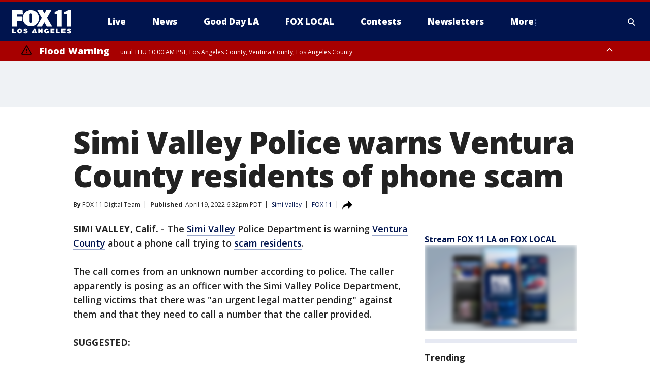

--- FILE ---
content_type: text/html; charset=utf-8
request_url: https://www.foxla.com/news/simi-valley-police-warns-ventura-county-residents-of-phone-scam
body_size: 30995
content:
<!doctype html>
<html data-n-head-ssr lang="en" data-n-head="lang">
  <head>
    <!-- Google Tag Manager -->
    <script>
    function loadGTMIfNotLocalOrPreview() {
      const host = window.location.host.toLowerCase();
      const excludedHosts = ["local", "preview", "stage-preview"];
      if (!excludedHosts.some(excludedHost => host.startsWith(excludedHost))) {
        (function(w,d,s,l,i){w[l]=w[l]||[];w[l].push({'gtm.start':
        new Date().getTime(),event:'gtm.js'});var f=d.getElementsByTagName(s)[0],
        j=d.createElement(s),dl=l!='dataLayer'?'&l='+l:'';j.async=true;j.src=
        'https://www.googletagmanager.com/gtm.js?id='+i+dl;f.parentNode.insertBefore(j,f);
        })(window,document,'script','dataLayer','GTM-TMF4BDJ');
      }
    }
    loadGTMIfNotLocalOrPreview();
    </script>
    <!-- End Google Tag Manager -->
    <title data-n-head="true">Simi Valley Police warns Ventura County residents of phone scam | FOX 11 Los Angeles</title><meta data-n-head="true" http-equiv="X-UA-Compatible" content="IE=edge,chrome=1"><meta data-n-head="true" name="viewport" content="width=device-width, minimum-scale=1.0, initial-scale=1.0"><meta data-n-head="true" charset="UTF-8"><meta data-n-head="true" name="format-detection" content="telephone=no"><meta data-n-head="true" name="msapplication-square70x70logo" content="//static.foxtv.com/static/orion/img/kttv/favicons/mstile-70x70.png"><meta data-n-head="true" name="msapplication-square150x150logo" content="//static.foxtv.com/static/orion/img/kttv/favicons/mstile-150x150.png"><meta data-n-head="true" name="msapplication-wide310x150logo" content="//static.foxtv.com/static/orion/img/kttv/favicons/mstile-310x150.png"><meta data-n-head="true" name="msapplication-square310x310logo" content="//static.foxtv.com/static/orion/img/kttv/favicons/mstile-310x310.png"><meta data-n-head="true" data-hid="description" name="description" content="According to police, the scammer poses as a Simi Valley Police Department officer, telling victims there was an urgent legal matter pending against them."><meta data-n-head="true" data-hid="fb:app_id" property="fb:app_id" content="910722569037921"><meta data-n-head="true" data-hid="prism.stationId" name="prism.stationId" content="KTTV_FOX11"><meta data-n-head="true" data-hid="prism.stationCallSign" name="prism.stationCallSign" content="kttv"><meta data-n-head="true" data-hid="prism.channel" name="prism.channel" content="fts"><meta data-n-head="true" data-hid="prism.section" name="prism.section" content="news"><meta data-n-head="true" data-hid="prism.subsection1" name="prism.subsection1" content=""><meta data-n-head="true" data-hid="prism.subsection2" name="prism.subsection2" content=""><meta data-n-head="true" data-hid="prism.subsection3" name="prism.subsection3" content=""><meta data-n-head="true" data-hid="prism.subsection4" name="prism.subsection4" content=""><meta data-n-head="true" data-hid="prism.aggregationType" name="prism.aggregationType" content="subsection"><meta data-n-head="true" data-hid="prism.genre" name="prism.genre" content=""><meta data-n-head="true" data-hid="pagetype" name="pagetype" content="article" scheme="dcterms.DCMIType"><meta data-n-head="true" data-hid="strikepagetype" name="strikepagetype" content="article" scheme="dcterms.DCMIType"><meta data-n-head="true" data-hid="content-creator" name="content-creator" content="tiger"><meta data-n-head="true" data-hid="dc.creator" name="dc.creator" scheme="dcterms.creator" content=""><meta data-n-head="true" data-hid="dc.title" name="dc.title" content="Simi Valley Police warns Ventura County residents of phone scam" lang="en"><meta data-n-head="true" data-hid="dc.subject" name="dc.subject" content=""><meta data-n-head="true" data-hid="dcterms.abstract" name="dcterms.abstract" content="According to police, the scammer poses as a Simi Valley Police Department officer, telling victims there was an urgent legal matter pending against them."><meta data-n-head="true" data-hid="dc.type" name="dc.type" scheme="dcterms.DCMIType" content="Text.Article"><meta data-n-head="true" data-hid="dc.description" name="dc.description" content="According to police, the scammer poses as a Simi Valley Police Department officer, telling victims there was an urgent legal matter pending against them."><meta data-n-head="true" data-hid="dc.language" name="dc.language" scheme="dcterms.RFC4646" content="en-US"><meta data-n-head="true" data-hid="dc.publisher" name="dc.publisher" content="FOX 11 Los Angeles"><meta data-n-head="true" data-hid="dc.format" name="dc.format" scheme="dcterms.URI" content="text/html"><meta data-n-head="true" data-hid="dc.identifier" name="dc.identifier" scheme="dcterms.URI" content="urn:uri:base64:e25031e9-714e-5b35-8bd5-7028446b1353"><meta data-n-head="true" data-hid="dc.source" name="dc.source" content="FOX 11"><meta data-n-head="true" data-hid="dc.date" name="dc.date" content="2022-04-19"><meta data-n-head="true" data-hid="dcterms.created" name="dcterms.created" scheme="dcterms.ISO8601" content="2022-04-19T18:32:32-07:00"><meta data-n-head="true" data-hid="dcterms.modified" name="dcterms.modified" scheme="dcterms.ISO8601" content="2022-04-19T18:32:32-07:00"><meta data-n-head="true" data-hid="og:title" property="og:title" content="Simi Valley Police warns Ventura County residents of phone scam"><meta data-n-head="true" data-hid="og:description" property="og:description" content="According to police, the scammer poses as a Simi Valley Police Department officer, telling victims there was an urgent legal matter pending against them."><meta data-n-head="true" data-hid="og:type" property="og:type" content="article"><meta data-n-head="true" data-hid="og:image" property="og:image" content="https://images.foxtv.com/static.foxla.com/www.foxla.com/content/uploads/2022/04/1280/720/GettyImages-1175333100.jpg?ve=1&amp;tl=1"><meta data-n-head="true" data-hid="og:image:width" property="og:image:width" content="1280"><meta data-n-head="true" data-hid="og:image:height" property="og:image:height" content="720"><meta data-n-head="true" data-hid="og:url" property="og:url" content="https://www.foxla.com/news/simi-valley-police-warns-ventura-county-residents-of-phone-scam"><meta data-n-head="true" data-hid="og:site_name" property="og:site_name" content="FOX 11 Los Angeles"><meta data-n-head="true" data-hid="og:locale" property="og:locale" content="en_US"><meta data-n-head="true" data-hid="robots" name="robots" content="index, follow, max-image-preview:large, max-video-preview:-1"><meta data-n-head="true" data-hid="fox.app_version" name="fox.app_version" content="v77"><meta data-n-head="true" data-hid="fox.fix_version" name="fox.fix_version" content="10.1.0"><meta data-n-head="true" data-hid="fox.app_build" name="fox.app_build" content="no build version"><meta data-n-head="true" name="twitter:card" content="summary_large_image"><meta data-n-head="true" name="twitter:site" content="@foxla"><meta data-n-head="true" name="twitter:site:id" content="@foxla"><meta data-n-head="true" name="twitter:title" content="Simi Valley Police warns Ventura County residents of phone scam"><meta data-n-head="true" name="twitter:description" content="According to police, the scammer poses as a Simi Valley Police Department officer, telling victims there was an urgent legal matter pending against them."><meta data-n-head="true" name="twitter:image" content="https://images.foxtv.com/static.foxla.com/www.foxla.com/content/uploads/2022/04/1280/720/GettyImages-1175333100.jpg?ve=1&amp;tl=1"><meta data-n-head="true" name="twitter:url" content="https://www.foxla.com/news/simi-valley-police-warns-ventura-county-residents-of-phone-scam"><meta data-n-head="true" name="twitter:creator" content="@foxla"><meta data-n-head="true" name="twitter:creator:id" content="@foxla"><meta data-n-head="true" name="fox.name" content="Post Landing"><meta data-n-head="true" name="fox.category" content="news"><meta data-n-head="true" name="fox.page_content_category" content="news"><meta data-n-head="true" name="fox.page_name" content="kttv:web:post:article:Simi Valley Police warns Ventura County residents of phone scam | FOX 11 Los Angeles"><meta data-n-head="true" name="fox.page_content_level_1" content="kttv:web:post"><meta data-n-head="true" name="fox.page_content_level_2" content="kttv:web:post:article"><meta data-n-head="true" name="fox.page_content_level_3" content="kttv:web:post:article:Simi Valley Police warns Ventura County residents of phone scam | FOX 11 Los Angeles"><meta data-n-head="true" name="fox.page_content_level_4" content="kttv:web:post:article:Simi Valley Police warns Ventura County residents of phone scam | FOX 11 Los Angeles"><meta data-n-head="true" name="fox.page_type" content="post-article"><meta data-n-head="true" name="fox.page_content_distributor" content="owned"><meta data-n-head="true" name="fox.page_content_type_of_story" content="Digital Original"><meta data-n-head="true" name="fox.author" content=""><meta data-n-head="true" name="fox.page_content_author" content=""><meta data-n-head="true" name="fox.page_content_author_secondary" content="FOX 11 Digital Team"><meta data-n-head="true" name="fox.page_content_version" content="1.0.0"><meta data-n-head="true" name="fox.publisher" content="FOX 11"><meta data-n-head="true" name="fox.page_content_id" content="e25031e9-714e-5b35-8bd5-7028446b1353"><meta data-n-head="true" name="fox.page_content_station_originator" content="kttv"><meta data-n-head="true" name="fox.url" content="https://www.foxla.com/news/simi-valley-police-warns-ventura-county-residents-of-phone-scam"><meta data-n-head="true" name="fox.page_canonical_url" content="https://www.foxla.com/news/simi-valley-police-warns-ventura-county-residents-of-phone-scam"><meta data-n-head="true" name="smartbanner:enabled-platforms" content="none"><meta data-n-head="true" property="fb:app_id" content="910722569037921"><meta data-n-head="true" property="article:opinion" content="false"><meta data-n-head="true" name="keywords" content="Us,Ca,Ventura County,Simi Valley,News,Crime Publicsafety,Us,Ca,Ventura County"><meta data-n-head="true" name="classification" content="/FTS/Us/Ca/Ventura County/Simi Valley,/FTS/News,/FTS/Crime Publicsafety,/FTS/Us/Ca/Ventura County"><meta data-n-head="true" name="classification-isa" content="simi-valley,news,crime-publicsafety,ventura-county"><meta data-n-head="true" name="fox.page_content_tags" content="/FTS/Us/Ca/Ventura County/Simi Valley,/FTS/News,/FTS/Crime Publicsafety,/FTS/Us/Ca/Ventura County"><link data-n-head="true" rel="preconnect" href="https://prod.player.fox.digitalvideoplatform.com" crossorigin="anonymous"><link data-n-head="true" rel="dns-prefetch" href="https://prod.player.fox.digitalvideoplatform.com"><link data-n-head="true" rel="stylesheet" href="https://statics.foxsports.com/static/orion/style/css/scorestrip-external.css"><link data-n-head="true" rel="icon" type="image/x-icon" href="/favicons/kttv/favicon.ico"><link data-n-head="true" rel="stylesheet" href="https://fonts.googleapis.com/css?family=Open+Sans:300,400,400i,600,600i,700,700i,800,800i&amp;display=swap"><link data-n-head="true" rel="stylesheet" href="https://fonts.googleapis.com/css2?family=Rubik:wght@700&amp;display=swap"><link data-n-head="true" rel="schema.dcterms" href="//purl.org/dc/terms/"><link data-n-head="true" rel="schema.prism" href="//prismstandard.org/namespaces/basic/2.1/"><link data-n-head="true" rel="schema.iptc" href="//iptc.org/std/nar/2006-10-01/"><link data-n-head="true" rel="shortcut icon" href="//static.foxtv.com/static/orion/img/kttv/favicons/favicon.ico" type="image/x-icon"><link data-n-head="true" rel="apple-touch-icon" sizes="57x57" href="//static.foxtv.com/static/orion/img/kttv/favicons/apple-touch-icon-57x57.png"><link data-n-head="true" rel="apple-touch-icon" sizes="60x60" href="//static.foxtv.com/static/orion/img/kttv/favicons/apple-touch-icon-60x60.png"><link data-n-head="true" rel="apple-touch-icon" sizes="72x72" href="//static.foxtv.com/static/orion/img/kttv/favicons/apple-touch-icon-72x72.png"><link data-n-head="true" rel="apple-touch-icon" sizes="76x76" href="//static.foxtv.com/static/orion/img/kttv/favicons/apple-touch-icon-76x76.png"><link data-n-head="true" rel="apple-touch-icon" sizes="114x114" href="//static.foxtv.com/static/orion/img/kttv/favicons/apple-touch-icon-114x114.png"><link data-n-head="true" rel="apple-touch-icon" sizes="120x120" href="//static.foxtv.com/static/orion/img/kttv/favicons/apple-touch-icon-120x120.png"><link data-n-head="true" rel="apple-touch-icon" sizes="144x144" href="//static.foxtv.com/static/orion/img/kttv/favicons/apple-touch-icon-144x144.png"><link data-n-head="true" rel="apple-touch-icon" sizes="152x152" href="//static.foxtv.com/static/orion/img/kttv/favicons/apple-touch-icon-152x152.png"><link data-n-head="true" rel="apple-touch-icon" sizes="180x180" href="//static.foxtv.com/static/orion/img/kttv/favicons/apple-touch-icon-180x180.png"><link data-n-head="true" rel="icon" type="image/png" href="//static.foxtv.com/static/orion/img/kttv/favicons/favicon-16x16.png" sizes="16x16"><link data-n-head="true" rel="icon" type="image/png" href="//static.foxtv.com/static/orion/img/kttv/favicons/favicon-32x32.png" sizes="32x32"><link data-n-head="true" rel="icon" type="image/png" href="//static.foxtv.com/static/orion/img/kttv/favicons/favicon-96x96.png" sizes="96x96"><link data-n-head="true" rel="icon" type="image/png" href="//static.foxtv.com/static/orion/img/kttv/favicons/android-chrome-192x192.png" sizes="192x192"><link data-n-head="true" href="https://fonts.gstatic.com" rel="preconnect" crossorigin="true"><link data-n-head="true" href="https://fonts.googleapis.com" rel="preconnect" crossorigin="true"><link data-n-head="true" rel="stylesheet" href="https://fonts.googleapis.com/css?family=Source+Sans+Pro:200,300,400,600,400italic,700,700italic,300,300italic,600italic/"><link data-n-head="true" rel="preconnect" href="https://cdn.segment.com/"><link data-n-head="true" rel="preconnect" href="https://widgets.media.weather.com/"><link data-n-head="true" rel="preconnect" href="https://elections.ap.org/"><link data-n-head="true" rel="preconnect" href="https://www.google-analytics.com/"><link data-n-head="true" rel="preconnect" href="http://static.chartbeat.com/"><link data-n-head="true" rel="preconnect" href="https://sb.scorecardresearch.com/"><link data-n-head="true" rel="preconnect" href="http://www.googletagmanager.com/"><link data-n-head="true" rel="preconnect" href="https://cdn.optimizely.com/"><link data-n-head="true" rel="preconnect" href="https://cdn.segment.com/"><link data-n-head="true" rel="preconnect" href="https://connect.facebook.net/"><link data-n-head="true" rel="preconnect" href="https://prod.player.fox.digitalvideoplatform.com/"><link data-n-head="true" rel="preload" as="script" href="https://prod.player.fox.digitalvideoplatform.com/wpf/v3/3.2.56/wpf_player.js"><link data-n-head="true" rel="prefetch" as="script" href="https://prod.player.fox.digitalvideoplatform.com/wpf/v3/3.2.56/lib/wpf_bitmovin_yospace_player.js"><link data-n-head="true" rel="prefetch" as="script" href="https://prod.player.fox.digitalvideoplatform.com/wpf/v3/3.2.56/lib/wpf_conviva_reporter.js"><link data-n-head="true" rel="prefetch" as="script" href="https://prod.player.fox.digitalvideoplatform.com/wpf/v3/3.2.56/lib/wpf_mux_reporter.js"><link data-n-head="true" rel="prefetch" as="script" href="https://prod.player.fox.digitalvideoplatform.com/wpf/v3/3.2.56/lib/wpf_adobeheartbeat_reporter.js"><link data-n-head="true" rel="prefetch" as="script" href="https://prod.player.fox.digitalvideoplatform.com/wpf/v3/3.2.56/lib/wpf_comscore_reporter.js"><link data-n-head="true" rel="prefetch" as="script" href="https://prod.player.fox.digitalvideoplatform.com/wpf/v3/3.2.56/lib/wpf_controls.js"><link data-n-head="true" rel="canonical" href="https://www.foxla.com/news/simi-valley-police-warns-ventura-county-residents-of-phone-scam"><link data-n-head="true" rel="alternate" type="application/rss+xml" title="News" href="https://www.foxla.com/rss.xml?category=news"><link data-n-head="true" rel="alternate" type="application/rss+xml" title="Simi Valley" href="https://www.foxla.com/rss.xml?tag=simi-valley"><link data-n-head="true" rel="shorturl" href=""><link data-n-head="true" rel="image_src" href="https://images.foxtv.com/static.foxla.com/www.foxla.com/content/uploads/2022/04/1280/720/GettyImages-1175333100.jpg?ve=1&amp;tl=1"><link data-n-head="true" rel="amphtml" href="https://www.foxla.com/news/simi-valley-police-warns-ventura-county-residents-of-phone-scam.amp"><link data-n-head="true" rel="alternate" title="FOX 11 Los Angeles - News" type="application/rss+xml" href="https://www.foxla.com/rss/category/news"><link data-n-head="true" rel="alternate" title="FOX 11 Los Angeles - Local News" type="application/rss+xml" href="https://www.foxla.com/rss/category/local-news"><link data-n-head="true" rel="alternate" title="FOX 11 Los Angeles - Tag Us Ca" type="application/rss+xml" href="https://www.foxla.com/rss/tags/us,ca"><link data-n-head="true" rel="alternate" title="FOX 11 Los Angeles - National News" type="application/rss+xml" href="https://www.foxla.com/rss/category/national-news"><link data-n-head="true" rel="alternate" title="FOX 11 Los Angeles - Tag Entertainment" type="application/rss+xml" href="https://www.foxla.com/rss/tags/entertainment"><link data-n-head="true" rel="alternate" title="FOX 11 Los Angeles - Tag Consumer Recalls" type="application/rss+xml" href="https://www.foxla.com/rss/tags/consumer,recalls"><link data-n-head="true" rel="alternate" title="FOX 11 Los Angeles - Tag Politics" type="application/rss+xml" href="https://www.foxla.com/rss/tags/politics"><link data-n-head="true" rel="alternate" title="FOX 11 Los Angeles - Weather" type="application/rss+xml" href="https://www.foxla.com/rss/category/weather"><link data-n-head="true" rel="alternate" title="FOX 11 Los Angeles - Traffic" type="application/rss+xml" href="https://www.foxla.com/rss/category/traffic"><link data-n-head="true" rel="alternate" title="FOX 11 Los Angeles - California Air Quality Map" type="application/rss+xml" href="https://www.foxla.com/rss/category/california-air-quality-map"><link data-n-head="true" rel="alternate" title="FOX 11 Los Angeles - Tag Weather Earthquakes" type="application/rss+xml" href="https://www.foxla.com/rss/tags/weather,earthquakes"><link data-n-head="true" rel="alternate" title="FOX 11 Los Angeles - Earthquake Preparedness" type="application/rss+xml" href="https://www.foxla.com/rss/category/earthquake-preparedness"><link data-n-head="true" rel="alternate" title="FOX 11 Los Angeles - Tag Weather Wildfires" type="application/rss+xml" href="https://www.foxla.com/rss/tags/weather,wildfires"><link data-n-head="true" rel="alternate" title="FOX 11 Los Angeles - Shows Good Day La" type="application/rss+xml" href="https://www.foxla.com/rss/category/shows,good-day-la"><link data-n-head="true" rel="alternate" title="FOX 11 Los Angeles - Tag Series Guests" type="application/rss+xml" href="https://www.foxla.com/rss/tags/series,guests"><link data-n-head="true" rel="alternate" title="FOX 11 Los Angeles - Seen On Tv Links" type="application/rss+xml" href="https://www.foxla.com/rss/category/seen-on-tv-links"><link data-n-head="true" rel="alternate" title="FOX 11 Los Angeles - Sports" type="application/rss+xml" href="https://www.foxla.com/rss/category/sports"><link data-n-head="true" rel="alternate" title="FOX 11 Los Angeles - Tag Sports Nfl Rams" type="application/rss+xml" href="https://www.foxla.com/rss/tags/sports,nfl,rams"><link data-n-head="true" rel="alternate" title="FOX 11 Los Angeles - Tag Sports Nfl Chargers" type="application/rss+xml" href="https://www.foxla.com/rss/tags/sports,nfl,chargers"><link data-n-head="true" rel="alternate" title="FOX 11 Los Angeles - Tag Sports Nba Lakers" type="application/rss+xml" href="https://www.foxla.com/rss/tags/sports,nba,lakers"><link data-n-head="true" rel="alternate" title="FOX 11 Los Angeles - Tag Sports Nba Clippers" type="application/rss+xml" href="https://www.foxla.com/rss/tags/sports,nba,clippers"><link data-n-head="true" rel="alternate" title="FOX 11 Los Angeles - Tag Sports Mlb Dodgers" type="application/rss+xml" href="https://www.foxla.com/rss/tags/sports,mlb,dodgers"><link data-n-head="true" rel="alternate" title="FOX 11 Los Angeles - Tag Sports Mlb Angels" type="application/rss+xml" href="https://www.foxla.com/rss/tags/sports,mlb,angels"><link data-n-head="true" rel="alternate" title="FOX 11 Los Angeles - Tag Sports Xfl Wildcats" type="application/rss+xml" href="https://www.foxla.com/rss/tags/sports,xfl,wildcats"><link data-n-head="true" rel="alternate" title="FOX 11 Los Angeles - Tag Sports Nhl Kings" type="application/rss+xml" href="https://www.foxla.com/rss/tags/sports,nhl,kings"><link data-n-head="true" rel="alternate" title="FOX 11 Los Angeles - Tag Sports Nhl Ducks" type="application/rss+xml" href="https://www.foxla.com/rss/tags/sports,nhl,ducks"><link data-n-head="true" rel="alternate" title="FOX 11 Los Angeles - Tag Sports Mls Lafc" type="application/rss+xml" href="https://www.foxla.com/rss/tags/sports,mls,lafc"><link data-n-head="true" rel="alternate" title="FOX 11 Los Angeles - Tag Sports Mls Acfc" type="application/rss+xml" href="https://www.foxla.com/rss/tags/sports,mls,acfc"><link data-n-head="true" rel="alternate" title="FOX 11 Los Angeles - Tag Sports Mls Galaxy" type="application/rss+xml" href="https://www.foxla.com/rss/tags/sports,mls,galaxy"><link data-n-head="true" rel="alternate" title="FOX 11 Los Angeles - Tag Sports Wnba Sparks" type="application/rss+xml" href="https://www.foxla.com/rss/tags/sports,wnba,sparks"><link data-n-head="true" rel="alternate" title="FOX 11 Los Angeles - " type="application/rss+xml" href="https://www.foxla.com/rss/category/"><link data-n-head="true" rel="alternate" title="FOX 11 Los Angeles - Shows The Issue Is" type="application/rss+xml" href="https://www.foxla.com/rss/category/shows,the-issue-is"><link data-n-head="true" rel="alternate" title="FOX 11 Los Angeles - Shows In Depth" type="application/rss+xml" href="https://www.foxla.com/rss/category/shows,in-depth"><link data-n-head="true" rel="alternate" title="FOX 11 Los Angeles - Tag Series Wednesdays Child" type="application/rss+xml" href="https://www.foxla.com/rss/tags/series,wednesdays-child"><link data-n-head="true" rel="alternate" title="FOX 11 Los Angeles - Tag Series True Crime" type="application/rss+xml" href="https://www.foxla.com/rss/tags/series,true-crime"><link data-n-head="true" rel="alternate" title="FOX 11 Los Angeles - Tag Series Community Champions" type="application/rss+xml" href="https://www.foxla.com/rss/tags/series,community-champions"><link data-n-head="true" rel="alternate" title="FOX 11 Los Angeles - Shows When Magic Shocked The World" type="application/rss+xml" href="https://www.foxla.com/rss/category/shows,when-magic-shocked-the-world"><link data-n-head="true" rel="alternate" title="FOX 11 Los Angeles - Tag Education Back To School" type="application/rss+xml" href="https://www.foxla.com/rss/tags/education,back-to-school"><link data-n-head="true" rel="alternate" title="FOX 11 Los Angeles - Tag Series Get Inspired" type="application/rss+xml" href="https://www.foxla.com/rss/tags/series,get-inspired"><link data-n-head="true" rel="alternate" title="FOX 11 Los Angeles - Shows Rising Up" type="application/rss+xml" href="https://www.foxla.com/rss/category/shows,rising-up"><link data-n-head="true" rel="alternate" title="FOX 11 Los Angeles - Tag Series Investigations" type="application/rss+xml" href="https://www.foxla.com/rss/tags/series,investigations"><link data-n-head="true" rel="alternate" title="FOX 11 Los Angeles - Tag Series Culture Conversations" type="application/rss+xml" href="https://www.foxla.com/rss/tags/series,culture-conversations"><link data-n-head="true" rel="alternate" title="FOX 11 Los Angeles - Tag People Kobe Bryant" type="application/rss+xml" href="https://www.foxla.com/rss/tags/people,kobe-bryant"><link data-n-head="true" rel="alternate" title="FOX 11 Los Angeles - Tag Series Kttv 70" type="application/rss+xml" href="https://www.foxla.com/rss/tags/series,kttv-70"><link data-n-head="true" rel="alternate" title="FOX 11 Los Angeles - About Us" type="application/rss+xml" href="https://www.foxla.com/rss/category/about-us"><link data-n-head="true" rel="alternate" title="FOX 11 Los Angeles - Fox Local" type="application/rss+xml" href="https://www.foxla.com/rss/category/fox-local"><link data-n-head="true" rel="alternate" title="FOX 11 Los Angeles - Apps" type="application/rss+xml" href="https://www.foxla.com/rss/category/apps"><link data-n-head="true" rel="alternate" title="FOX 11 Los Angeles - Podcasts" type="application/rss+xml" href="https://www.foxla.com/rss/category/podcasts"><link data-n-head="true" rel="alternate" title="FOX 11 Los Angeles - Email" type="application/rss+xml" href="https://www.foxla.com/rss/category/email"><link data-n-head="true" rel="alternate" title="FOX 11 Los Angeles - Tag Politics Ca Politics" type="application/rss+xml" href="https://www.foxla.com/rss/tags/politics,ca-politics"><link data-n-head="true" rel="alternate" title="FOX 11 Los Angeles - Tag People Donald J Trump" type="application/rss+xml" href="https://www.foxla.com/rss/tags/people,donald-j-trump"><link data-n-head="true" rel="alternate" title="FOX 11 Los Angeles - Tag People Joe Biden" type="application/rss+xml" href="https://www.foxla.com/rss/tags/people,joe-biden"><link data-n-head="true" rel="alternate" title="FOX 11 Los Angeles - Tag People Gavin Newsom" type="application/rss+xml" href="https://www.foxla.com/rss/tags/people,gavin-newsom"><link data-n-head="true" rel="alternate" title="FOX 11 Los Angeles - Tag People Kamala Harris" type="application/rss+xml" href="https://www.foxla.com/rss/tags/people,kamala-harris"><link data-n-head="true" rel="alternate" title="FOX 11 Los Angeles - Money" type="application/rss+xml" href="https://www.foxla.com/rss/category/money"><link data-n-head="true" rel="alternate" title="FOX 11 Los Angeles - Tag Money Us Economy" type="application/rss+xml" href="https://www.foxla.com/rss/tags/money,us-economy"><link data-n-head="true" rel="alternate" title="FOX 11 Los Angeles - Tag Business Small Business" type="application/rss+xml" href="https://www.foxla.com/rss/tags/business,small-business"><link data-n-head="true" rel="alternate" title="FOX 11 Los Angeles - Tag Business Personal Finance" type="application/rss+xml" href="https://www.foxla.com/rss/tags/business,personal-finance"><link data-n-head="true" rel="alternate" title="FOX 11 Los Angeles - Contests" type="application/rss+xml" href="https://www.foxla.com/rss/category/contests"><link data-n-head="true" rel="alternate" title="FOX 11 Los Angeles - Team" type="application/rss+xml" href="https://www.foxla.com/rss/category/team"><link data-n-head="true" rel="alternate" title="FOX 11 Los Angeles - Whats On Fox" type="application/rss+xml" href="https://www.foxla.com/rss/category/whats-on-fox"><link data-n-head="true" rel="alternate" title="FOX 11 Los Angeles - Shows Fox Content" type="application/rss+xml" href="https://www.foxla.com/rss/category/shows,fox-content"><link data-n-head="true" rel="alternate" title="FOX 11 Los Angeles - Jobs" type="application/rss+xml" href="https://www.foxla.com/rss/category/jobs"><link data-n-head="true" rel="alternate" title="FOX 11 Los Angeles - Advertising" type="application/rss+xml" href="https://www.foxla.com/rss/category/advertising"><link data-n-head="true" rel="alternate" title="FOX 11 Los Angeles - Public File Inquiries" type="application/rss+xml" href="https://www.foxla.com/rss/category/public-file-inquiries"><link data-n-head="true" rel="alternate" title="FOX 11 Los Angeles - Psa" type="application/rss+xml" href="https://www.foxla.com/rss/category/psa"><link data-n-head="true" rel="alternate" title="FOX 11 Los Angeles - Atsc" type="application/rss+xml" href="https://www.foxla.com/rss/category/atsc"><link data-n-head="true" rel="alternate" title="FOX 11 Los Angeles - Fox 11 Plus" type="application/rss+xml" href="https://www.foxla.com/rss/category/fox-11-plus"><link data-n-head="true" rel="alternate" title="FOX 11 Los Angeles - Contact" type="application/rss+xml" href="https://www.foxla.com/rss/category/contact"><link data-n-head="true" rel="alternate" title="FOX 11 Los Angeles - Live" type="application/rss+xml" href="https://www.foxla.com/rss/category/live"><link data-n-head="true" rel="alternate" title="FOX 11 Los Angeles - Newsletter Signup" type="application/rss+xml" href="https://www.foxla.com/rss/category/newsletter-signup"><link data-n-head="true" rel="alternate" title="FOX 11 Los Angeles - Discover the latest breaking news." type="application/rss+xml" href="https://www.foxla.com/latest.xml"><link data-n-head="true" rel="stylesheet" href="//static.foxtv.com/static/orion/css/default/article.rs.css"><link data-n-head="true" rel="stylesheet" href="/css/print.css" media="print"><script data-n-head="true" type="text/javascript" data-hid="pal-script" src="//imasdk.googleapis.com/pal/sdkloader/pal.js"></script><script data-n-head="true" type="text/javascript" src="https://statics.foxsports.com/static/orion/scorestrip.js" async="false" defer="true"></script><script data-n-head="true" type="text/javascript">
        (function (h,o,u,n,d) {
          h=h[d]=h[d]||{q:[],onReady:function(c){h.q.push(c)}}
          d=o.createElement(u);d.async=1;d.src=n
          n=o.getElementsByTagName(u)[0];n.parentNode.insertBefore(d,n)
        })(window,document,'script','https://www.datadoghq-browser-agent.com/datadog-rum-v4.js','DD_RUM')
        DD_RUM.onReady(function() {
          DD_RUM.init({
            clientToken: 'pub6d08621e10189e2259b02648fb0f12e4',
            applicationId: 'f7e50afb-e642-42a0-9619-b32a46fc1075',
            site: 'datadoghq.com',
            service: 'www.foxla.com',
            env: 'prod',
            // Specify a version number to identify the deployed version of your application in Datadog
            version: '1.0.0',
            sampleRate: 20,
            sessionReplaySampleRate: 0,
            trackInteractions: true,
            trackResources: true,
            trackLongTasks: true,
            defaultPrivacyLevel: 'mask-user-input',
          });
          // DD_RUM.startSessionReplayRecording();
        })</script><script data-n-head="true" type="text/javascript" src="https://foxkit.fox.com/sdk/profile/v2.15.0/profile.js" async="false" defer="true"></script><script data-n-head="true" src="https://js.appboycdn.com/web-sdk/5.6/braze.min.js" async="true" defer="true"></script><script data-n-head="true" src="https://c.amazon-adsystem.com/aax2/apstag.js" async="true" defer="true"></script><script data-n-head="true" src="https://www.googletagmanager.com/gtag/js?id=UA-33119651-1" async="true"></script><script data-n-head="true" type="text/javascript">// 86acbd31cd7c09cf30acb66d2fbedc91daa48b86:1701192432.6735704
!function(n,r,e,t,c){var i,o="Promise"in n,u={then:function(){return u},catch:function(n){
return n(new Error("Airship SDK Error: Unsupported browser")),u}},s=o?new Promise((function(n,r){i=function(e,t){e?r(e):n(t)}})):u
;s._async_setup=function(n){if(o)try{i(null,n(c))}catch(n){i(n)}},n[t]=s;var a=r.createElement("script");a.src=e,a.async=!0,a.id="_uasdk",
a.rel=t,r.head.appendChild(a)}(window,document,'https://aswpsdkus.com/notify/v1/ua-sdk.min.js',
  'UA', {
    vapidPublicKey: 'BD8MynySp04rzioT2PhRP7Y1QR11V0q9iTiwkyI4nJjkMP_aHZqyAX0Vd8DzCH94zaf9PjAKdEiu-qkNYi1H_zo=',
    websitePushId: 'web.kttv.prod',
    appKey: 'VgbWgHV1QJaWURePu3yuTQ',
    token: 'MTpWZ2JXZ0hWMVFKYVdVUmVQdTN5dVRROjdCLWdvTm1CRTg3QnFBVGpoMk1yNkNMdGxnSnRabHRGZ0VuMzZuOVRSaE0'
  });
</script><script data-n-head="true" type="text/javascript">UA.then(sdk => {
        sdk.plugins.load('html-prompt', 'https://aswpsdkus.com/notify/v1/ua-html-prompt.min.js', {
          appearDelay: 5000,
          disappearDelay: 2000000000000000000000000,
          askAgainDelay: 0,
          stylesheet: './css/airship.css',
          auto: false,
          type: 'alert',
          position: 'top',
          i18n: {
            en: {
              title: 'Stay Informed',
              message: 'Receive alerts to the biggest stories worth your time',
              accept: 'Allow',
              deny: 'No Thanks'
            }
          },
          logo: '/favicons/kttv/favicon.ico'
        }).then(plugin => {
          const auditSession = () => {
            const airshipPageViews = parseInt(window.sessionStorage.getItem('currentAirShipPageViews'), 10)
            if (airshipPageViews > 1) {
              plugin.prompt();
              console.info('Airship: prompt called')
              clearInterval(auditInterval);
              window.sessionStorage.setItem('currentAirShipPageViews', 0)
            }
          }
          const auditInterval = setInterval(auditSession, 2000);
        })
      })</script><script data-n-head="true" src="/taboola/taboola.js" type="text/javascript" async="true" defer="true"></script><script data-n-head="true" src="https://scripts.webcontentassessor.com/scripts/e284719cd977b75b2a1ea9192cfe99c05a081baa8b275f97ccf45250b34786b2"></script><script data-n-head="true" src="//static.foxtv.com/static/orion/scripts/core/ag.core.js"></script><script data-n-head="true" src="//static.foxtv.com/static/isa/core.js"></script><script data-n-head="true" src="//static.foxtv.com/static/orion/scripts/station/default/loader.js"></script><script data-n-head="true" src="https://widgets.media.weather.com/wxwidget.loader.js?cid=996314550" defer=""></script><script data-n-head="true" src="https://prod.player.fox.digitalvideoplatform.com/wpf/v3/3.2.56/wpf_player.js" defer="" data-hid="fox-player-main-script"></script><script data-n-head="true" src="//static.foxtv.com/static/leap/loader.js"></script><script data-n-head="true" >(function () {
        var _sf_async_config = window._sf_async_config = (window._sf_async_config || {})
        _sf_async_config.uid = 65824
        _sf_async_config.domain = 'foxla.com'
        _sf_async_config.flickerControl = false
        _sf_async_config.useCanonical = true

        // Function to set ISA-dependent values with proper error handling
        function setISAValues() {
          if (window.FTS && window.FTS.ISA && window.FTS.ISA._meta) {
            try {
              _sf_async_config.sections = window.FTS.ISA._meta.section || ''
              _sf_async_config.authors = window.FTS.ISA._meta.fox['fox.page_content_author'] ||
                                       window.FTS.ISA._meta.fox['fox.page_content_author_secondary'] ||
                                       window.FTS.ISA._meta.raw.publisher || ''
            } catch (e) {
              console.warn('FTS.ISA values not available yet:', e)
              _sf_async_config.sections = ''
              _sf_async_config.authors = ''
            }
          } else {
            // Set default values if ISA is not available
            _sf_async_config.sections = ''
            _sf_async_config.authors = ''

            // Retry after a short delay if ISA is not loaded yet
            setTimeout(setISAValues, 100)
          }
        }

        // Set ISA values initially
        setISAValues()

        _sf_async_config.useCanonicalDomain = true
        function loadChartbeat() {
          var e = document.createElement('script');
            var n = document.getElementsByTagName('script')[0];
            e.type = 'text/javascript';
            e.async = true;
            e.src = '//static.chartbeat.com/js/chartbeat.js';
            n.parentNode.insertBefore(e, n);
        }
        loadChartbeat();
        })()</script><script data-n-head="true" src="//static.chartbeat.com/js/chartbeat_mab.js"></script><script data-n-head="true" src="//static.chartbeat.com/js/chartbeat.js"></script><script data-n-head="true" src="https://interactives.ap.org/election-results/assets/microsite/resizeClient.js" defer=""></script><script data-n-head="true" data-hid="strike-loader" src="https://strike.fox.com/static/fts/display/loader.js" type="text/javascript"></script><script data-n-head="true" >
          (function() {
              window.foxstrike = window.foxstrike || {};
              window.foxstrike.cmd = window.foxstrike.cmd || [];
          })()
        </script><script data-n-head="true" type="application/ld+json">{"@context":"http://schema.org","@type":"NewsArticle","mainEntityOfPage":"https://www.foxla.com/news/simi-valley-police-warns-ventura-county-residents-of-phone-scam","headline":"Simi Valley Police warns Ventura County residents of phone scam","articleBody":"The <a href=\"https://foxla.com/tag/us/ca/ventura-county/simi-valley\" target=\"_blank\">Simi Valley</a> Police Department is warning <a href=\"https://foxla.com/tag/us/ca/ventura-county\" target=\"_blank\">Ventura County</a> about a phone call trying to <a href=\"https://foxla.com/tag/crime-publicsafety\" target=\"_blank\">scam residents</a>.&#xA0;The call comes from an unknown number according to police. The caller apparently is posing as an officer with the Simi Valley Police Department, telling victims that there was &quot;an urgent legal matter pending&quot; against them and that they need to call a number that the caller provided.<strong>SUGGESTED:</strong>&quot;Please note that this a fraudulent call and not involving any of our officers or our department,&quot; SVPD said in a statement to FOX 11.&#xA0;Detectives are currently investigating the source of the calls. Anyone with information about the scam calls is asked to contact the SVPD Detective Bureau at <a href=\"tel:8055836950\" target=\"_blank\">(805) 583-6950</a>&#xA0;<i><strong>Get your top stories delivered daily! </strong></i><a href=\"https://www.foxla.com/email\"><i><strong>Sign up for FOX 11&#x2019;s Fast 5 newsletter</strong></i></a><i><strong>. And, get breaking news alerts in the FOX 11 News app. Download for </strong></i><a href=\"https://foxla.onelink.me/s6uV?pid=Web&amp;c=in_article&amp;af_web_dp=https%3A%2F%2Fwww.foxla.com%2Fapps\"><i><strong>iOS or Android</strong></i></a><i><strong>.</strong></i><strong>Tune in to FOX 11 Los Angeles for the latest Southern California news.</strong>","datePublished":"2022-04-19T18:32:32-07:00","dateModified":"2022-04-19T18:32:32-07:00","description":"According to police, the scammer poses as a Simi Valley Police Department officer, telling victims there was an urgent legal matter pending against them.","author":{"@type":"Person","name":"FOX 11"},"publisher":{"@type":"NewsMediaOrganization","name":"FOX 11 Los Angeles","alternateName":"KTTV, FOX 11","url":"https://www.foxla.com/","sameAs":["https://www.facebook.com/fox11la/","https://twitter.com/FOXLA","https://www.instagram.com/foxla/","https://www.youtube.com/foxla","https://en.wikipedia.org/wiki/KTTV","https://www.wikidata.org/wiki/Q3077406","https://www.wikidata.org/wiki/Q3077406"],"foundingDate":"1949","logo":{"@type":"ImageObject","url":"https://static.foxtv.com/static/orion/img/kttv/favicons/favicon-96x96.png","width":"96","height":"96"},"contactPoint":[{"@type":"ContactPoint","telephone":"+1-310-584-2000","contactType":"news desk"}],"address":{"@type":"PostalAddress","addressLocality":"Los Angeles","addressRegion":"California","postalCode":"90025","streetAddress":"1999 S Bundy Drive","addressCountry":{"@type":"Country","name":"US"}}},"image":{"@type":"ImageObject","url":"https://static.foxla.com/www.foxla.com/content/uploads/2022/04/GettyImages-1175333100.jpg","width":"1280","height":"720"},"url":"https://www.foxla.com/news/simi-valley-police-warns-ventura-county-residents-of-phone-scam","isAccessibleForFree":true,"keywords":"simi-valley,crime-publicsafety,ventura-county"}</script><link rel="preload" href="/_wzln/7cf1f18225f32e580eed.js" as="script"><link rel="preload" href="/_wzln/6144630b6de6fee53c2b.js" as="script"><link rel="preload" href="/_wzln/75fbf55b66d4e492ce22.js" as="script"><link rel="preload" href="/_wzln/22d86f140f608c73abd2.js" as="script"><link rel="preload" href="/_wzln/4e87b308caad12db4188.js" as="script"><link rel="preload" href="/_wzln/c930dd1bb597d4b48e00.js" as="script"><link rel="preload" href="/_wzln/e0c2c46865100b3b5157.js" as="script"><link rel="preload" href="/_wzln/0226418dd1bac5661895.js" as="script"><style data-vue-ssr-id="3d723bd8:0 153764a8:0 4783c553:0 01f125af:0 7e965aea:0 fe2c1b5a:0 c789a71e:0 2151d74a:0 5fac22c6:0 4f269fee:0 c23b5e74:0 403377d7:0 26bf4ea6:0 29ba4a15:0 78666813:0 42dc6fe6:0 3c367053:0 4a3d6b7a:0 2261a2ff:0 5c0b7ab5:0 c061adc6:0 d9a0143c:0">.v-select{position:relative;font-family:inherit}.v-select,.v-select *{box-sizing:border-box}@keyframes vSelectSpinner{0%{transform:rotate(0deg)}to{transform:rotate(1turn)}}.vs__fade-enter-active,.vs__fade-leave-active{pointer-events:none;transition:opacity .15s cubic-bezier(1,.5,.8,1)}.vs__fade-enter,.vs__fade-leave-to{opacity:0}.vs--disabled .vs__clear,.vs--disabled .vs__dropdown-toggle,.vs--disabled .vs__open-indicator,.vs--disabled .vs__search,.vs--disabled .vs__selected{cursor:not-allowed;background-color:#f8f8f8}.v-select[dir=rtl] .vs__actions{padding:0 3px 0 6px}.v-select[dir=rtl] .vs__clear{margin-left:6px;margin-right:0}.v-select[dir=rtl] .vs__deselect{margin-left:0;margin-right:2px}.v-select[dir=rtl] .vs__dropdown-menu{text-align:right}.vs__dropdown-toggle{-webkit-appearance:none;-moz-appearance:none;appearance:none;display:flex;padding:0 0 4px;background:none;border:1px solid rgba(60,60,60,.26);border-radius:4px;white-space:normal}.vs__selected-options{display:flex;flex-basis:100%;flex-grow:1;flex-wrap:wrap;padding:0 2px;position:relative}.vs__actions{display:flex;align-items:center;padding:4px 6px 0 3px}.vs--searchable .vs__dropdown-toggle{cursor:text}.vs--unsearchable .vs__dropdown-toggle{cursor:pointer}.vs--open .vs__dropdown-toggle{border-bottom-color:transparent;border-bottom-left-radius:0;border-bottom-right-radius:0}.vs__open-indicator{fill:rgba(60,60,60,.5);transform:scale(1);transition:transform .15s cubic-bezier(1,-.115,.975,.855);transition-timing-function:cubic-bezier(1,-.115,.975,.855)}.vs--open .vs__open-indicator{transform:rotate(180deg) scale(1)}.vs--loading .vs__open-indicator{opacity:0}.vs__clear{fill:rgba(60,60,60,.5);padding:0;border:0;background-color:transparent;cursor:pointer;margin-right:8px}.vs__dropdown-menu{display:block;box-sizing:border-box;position:absolute;top:calc(100% - 1px);left:0;z-index:1000;padding:5px 0;margin:0;width:100%;max-height:350px;min-width:160px;overflow-y:auto;box-shadow:0 3px 6px 0 rgba(0,0,0,.15);border:1px solid rgba(60,60,60,.26);border-top-style:none;border-radius:0 0 4px 4px;text-align:left;list-style:none;background:#fff}.vs__no-options{text-align:center}.vs__dropdown-option{line-height:1.42857143;display:block;padding:3px 20px;clear:both;color:#333;white-space:nowrap;cursor:pointer}.vs__dropdown-option--highlight{background:#5897fb;color:#fff}.vs__dropdown-option--deselect{background:#fb5858;color:#fff}.vs__dropdown-option--disabled{background:inherit;color:rgba(60,60,60,.5);cursor:inherit}.vs__selected{display:flex;align-items:center;background-color:#f0f0f0;border:1px solid rgba(60,60,60,.26);border-radius:4px;color:#333;line-height:1.4;margin:4px 2px 0;padding:0 .25em;z-index:0}.vs__deselect{display:inline-flex;-webkit-appearance:none;-moz-appearance:none;appearance:none;margin-left:4px;padding:0;border:0;cursor:pointer;background:none;fill:rgba(60,60,60,.5);text-shadow:0 1px 0 #fff}.vs--single .vs__selected{background-color:transparent;border-color:transparent}.vs--single.vs--loading .vs__selected,.vs--single.vs--open .vs__selected{position:absolute;opacity:.4}.vs--single.vs--searching .vs__selected{display:none}.vs__search::-webkit-search-cancel-button{display:none}.vs__search::-ms-clear,.vs__search::-webkit-search-decoration,.vs__search::-webkit-search-results-button,.vs__search::-webkit-search-results-decoration{display:none}.vs__search,.vs__search:focus{-webkit-appearance:none;-moz-appearance:none;appearance:none;line-height:1.4;font-size:1em;border:1px solid transparent;border-left:none;outline:none;margin:4px 0 0;padding:0 7px;background:none;box-shadow:none;width:0;max-width:100%;flex-grow:1;z-index:1}.vs__search::-moz-placeholder{color:inherit}.vs__search::placeholder{color:inherit}.vs--unsearchable .vs__search{opacity:1}.vs--unsearchable:not(.vs--disabled) .vs__search{cursor:pointer}.vs--single.vs--searching:not(.vs--open):not(.vs--loading) .vs__search{opacity:.2}.vs__spinner{align-self:center;opacity:0;font-size:5px;text-indent:-9999em;overflow:hidden;border:.9em solid hsla(0,0%,39.2%,.1);border-left-color:rgba(60,60,60,.45);transform:translateZ(0);animation:vSelectSpinner 1.1s linear infinite;transition:opacity .1s}.vs__spinner,.vs__spinner:after{border-radius:50%;width:5em;height:5em}.vs--loading .vs__spinner{opacity:1}
.fts-scorestrip-wrap{width:100%}.fts-scorestrip-wrap .fts-scorestrip-container{padding:0 16px;max-width:1280px;margin:0 auto}@media screen and (min-width:1024px){.fts-scorestrip-wrap .fts-scorestrip-container{padding:15px 24px}}
.fts-scorestrip-wrap[data-v-75d386ae]{width:100%}.fts-scorestrip-wrap .fts-scorestrip-container[data-v-75d386ae]{padding:0 16px;max-width:1280px;margin:0 auto}@media screen and (min-width:1024px){.fts-scorestrip-wrap .fts-scorestrip-container[data-v-75d386ae]{padding:15px 24px}}@media(min-width:768px)and (max-width:1280px){.main-content-new-layout[data-v-75d386ae]{padding:10px}}
#xd-channel-container[data-v-0130ae53]{margin:0 auto;max-width:1280px;height:1px}#xd-channel-fts-iframe[data-v-0130ae53]{position:relative;top:-85px;left:86.1%;width:100%;display:none}@media (min-width:768px) and (max-width:1163px){#xd-channel-fts-iframe[data-v-0130ae53]{left:84%}}@media (min-width:768px) and (max-width:1056px){#xd-channel-fts-iframe[data-v-0130ae53]{left:81%}}@media (min-width:768px) and (max-width:916px){#xd-channel-fts-iframe[data-v-0130ae53]{left:79%}}@media (min-width:769px) and (max-width:822px){#xd-channel-fts-iframe[data-v-0130ae53]{left:77%}}@media (min-width:400px) and (max-width:767px){#xd-channel-fts-iframe[data-v-0130ae53]{display:none!important}}.branding[data-v-0130ae53]{padding-top:0}@media (min-width:768px){.branding[data-v-0130ae53]{padding-top:10px}}
.title--hide[data-v-b8625060]{display:none}
#fox-id-logged-in[data-v-f7244ab2]{display:none}.button-reset[data-v-f7244ab2]{background:none;border:none;padding:0;cursor:pointer;outline:inherit}.watch-live[data-v-f7244ab2]{background-color:#a70000;border-radius:3px;margin-top:16px;margin-right:-10px;padding:8px 9px;max-height:31px}.watch-live>a[data-v-f7244ab2]{color:#fff;font-weight:900;font-size:12px}.small-btn-grp[data-v-f7244ab2]{display:flex}.sign-in[data-v-f7244ab2]{width:43px;height:17px;font-size:12px;font-weight:800;font-stretch:normal;font-style:normal;line-height:normal;letter-spacing:-.25px;color:#fff}.sign-in-mobile[data-v-f7244ab2]{margin:16px 12px 0 0}.sign-in-mobile[data-v-f7244ab2],.sign-in-tablet-and-up[data-v-f7244ab2]{background-color:#334f99;width:59px;height:31px;border-radius:3px}.sign-in-tablet-and-up[data-v-f7244ab2]{float:left;margin-right:16px;margin-top:24px}.sign-in-tablet-and-up[data-v-f7244ab2]:hover{background-color:#667bb3}.avatar-desktop[data-v-f7244ab2]{width:28px;height:28px;float:left;margin-right:16px;margin-top:24px}.avatar-mobile[data-v-f7244ab2]{width:33px;height:33px;margin:16px 12px 0 0}
.alert-storm .alert-text[data-v-6e1c7e98]{top:0}.alert-storm .alert-info a[data-v-6e1c7e98]{color:#fff}.alert-storm .alert-title[data-v-6e1c7e98]:before{display:inline-block;position:absolute;left:-18px;top:2px;height:15px;width:12px;background:url(//static.foxtv.com/static/orion/img/core/s/weather/warning.svg) no-repeat;background-size:contain}@media (min-width:768px){.alert-storm .alert-title[data-v-6e1c7e98]:before{left:0;top:0;height:24px;width:21px}}
.min-height-ad[data-v-2c3e8482]{min-height:0}.pre-content .min-height-ad[data-v-2c3e8482]{min-height:90px}@media only screen and (max-width:767px){.page-content .lsf-mobile[data-v-2c3e8482],.right-rail .lsf-mobile[data-v-2c3e8482],.sidebar-secondary .lsf-mobile[data-v-2c3e8482]{min-height:300px;min-width:250px}}@media only screen and (min-width:768px){.right-rail .lsf-ban[data-v-2c3e8482],.sidebar-secondary .lsf-ban[data-v-2c3e8482]{min-height:250px;min-width:300px}.post-content .lsf-lb[data-v-2c3e8482],.pre-content .lsf-lb[data-v-2c3e8482]{min-height:90px;min-width:728px}}
.tags[data-v-6c8e215c]{flex-wrap:wrap;color:#979797;font-weight:400;line-height:normal}.tags[data-v-6c8e215c],.tags-tag[data-v-6c8e215c]{display:flex;font-family:Open Sans;font-size:18px;font-style:normal}.tags-tag[data-v-6c8e215c]{color:#041431;background-color:#e6e9f3;min-height:40px;align-items:center;justify-content:center;border-radius:10px;margin:10px 10px 10px 0;padding:10px 15px;grid-gap:10px;gap:10px;color:#036;font-weight:700;line-height:23px}.tags-tag[data-v-6c8e215c]:last-of-type{margin-right:0}.headlines-related.center[data-v-6c8e215c]{margin-bottom:0}#taboola-mid-article-thumbnails[data-v-6c8e215c]{padding:28px 100px}@media screen and (max-width:767px){#taboola-mid-article-thumbnails[data-v-6c8e215c]{padding:0}}
.no-separator[data-v-08416276]{padding-left:0}.no-separator[data-v-08416276]:before{content:""}
.outside[data-v-6d0ce7d9]{width:100vw;height:100vh;position:fixed;top:0;left:0}
.social-icons[data-v-10e60834]{background:#fff;box-shadow:0 0 20px rgba(0,0,0,.15);border-radius:5px}.social-icons a[data-v-10e60834]{overflow:visible}
li[data-v-03e8ff79]{padding-bottom:20px;margin-left:20px;list-style:disc outside}span[data-v-03e8ff79] a{font-weight:700}
.livestream-player-container[data-v-9c0f4dce]{position:relative;width:100%;padding-bottom:56.25%;background-color:#000;overflow:hidden}.player-instance[data-v-9c0f4dce],div[id^=player-][data-v-9c0f4dce]{position:absolute;top:0;left:0;width:100%;height:100%;display:block;z-index:10}.livestream-poster-overlay[data-v-9c0f4dce]{position:absolute;top:0;left:0;width:100%;height:100%;background-color:#000;z-index:2;display:flex;align-items:center;justify-content:center}.livestream-poster-image[data-v-9c0f4dce]{width:100%;height:100%;-o-object-fit:cover;object-fit:cover;display:block}.livestream-placeholder[data-v-9c0f4dce]{overflow:hidden}.livestream-placeholder[data-v-9c0f4dce],.stream-error-overlay[data-v-9c0f4dce]{position:absolute;top:0;left:0;width:100%;height:100%;background-color:#000}.stream-error-overlay[data-v-9c0f4dce]{display:flex;align-items:center;justify-content:center;z-index:1000}.stream-error-message[data-v-9c0f4dce]{color:#8b0000;font-size:1.2rem;font-weight:700;text-align:center;padding:20px;margin:0}
.promo-container[data-v-9b918506]{padding:0}@media (min-width:768px){.promo-container[data-v-9b918506]{padding:0 24px}}@media (min-width:1024px){.promo-container[data-v-9b918506]{padding:0 0 16px}}.promo-separator[data-v-9b918506]{margin-top:16px;border-bottom:8px solid #e6e9f3}.promo-image[data-v-9b918506]{max-width:300px;margin:0 auto;float:none}
.responsive-image__container[data-v-2c4f2ba8]{overflow:hidden}.responsive-image__lazy-container[data-v-2c4f2ba8]{background-size:cover;background-position:50%;filter:blur(4px)}.responsive-image__lazy-container.loaded[data-v-2c4f2ba8]{filter:blur(0);transition:filter .3s ease-out}.responsive-image__picture[data-v-2c4f2ba8]{position:absolute;top:0;left:0}.rounded[data-v-2c4f2ba8]{border-radius:50%}
.live-main .collection-trending[data-v-51644bd2]{padding-left:0;padding-right:0}@media only screen and (max-width:375px) and (orientation:portrait){.live-main .collection-trending[data-v-51644bd2]{padding-left:10px;padding-right:10px}}@media (min-width:769px) and (max-width:1023px){.live-main .collection-trending[data-v-51644bd2]{padding-left:24px;padding-right:24px}}@media (min-width:1024px) and (max-width:2499px){.live-main .collection-trending[data-v-51644bd2]{padding-left:0;padding-right:0}}
.collection .heading .title[data-v-74e027ca]{line-height:34px}
.view-more__button[data-v-5a8b2ab5]{color:#00144e;font-weight:700;float:right;border:1px solid #ccd3e6;padding:9px;border-radius:3px}
.social-icons-footer .yt a[data-v-469bc58a]:after{background-image:url(/social-media/yt-icon.svg)}.social-icons-footer .link a[data-v-469bc58a]:after,.social-icons-footer .yt a[data-v-469bc58a]:after{background-position:0 0;background-size:100% 100%;background-repeat:no-repeat;height:16px;width:16px}.social-icons-footer .link a[data-v-469bc58a]:after{background-image:url(/social-media/link-icon.svg)}
.site-banner .btn-wrap-host[data-v-bd70ad56]:before{font-size:16px!important;line-height:1.5!important}.site-banner .btn-wrap-saf[data-v-bd70ad56]:before{font-size:20px!important}.site-banner .btn-wrap-ff[data-v-bd70ad56]:before{font-size:19.5px!important}
.banner-carousel[data-v-b03e4d42]{overflow:hidden}.banner-carousel[data-v-b03e4d42],.carousel-container[data-v-b03e4d42]{position:relative;width:100%}.carousel-track[data-v-b03e4d42]{display:flex;transition:transform .5s ease-in-out;width:100%}.carousel-slide[data-v-b03e4d42]{flex:0 0 100%;width:100%}.carousel-indicators[data-v-b03e4d42]{position:absolute;bottom:10px;left:50%;transform:translateX(-50%);display:flex;grid-gap:8px;gap:8px;z-index:10}.carousel-indicator[data-v-b03e4d42]{width:8px;height:8px;border-radius:50%;border:none;background-color:hsla(0,0%,100%,.5);cursor:pointer;transition:background-color .3s ease}.carousel-indicator.active[data-v-b03e4d42]{background-color:#fff}.carousel-indicator[data-v-b03e4d42]:hover{background-color:hsla(0,0%,100%,.8)}.site-banner .banner-carousel[data-v-b03e4d42],.site-banner .carousel-container[data-v-b03e4d42],.site-banner .carousel-slide[data-v-b03e4d42],.site-banner .carousel-track[data-v-b03e4d42]{height:100%}</style>
   </head>
  <body class="fb single single-article amp-geo-pending" data-n-head="class">
    <!-- Google Tag Manager (noscript) -->
    <noscript>
      <iframe src="https://www.googletagmanager.com/ns.html?id=GTM-TMF4BDJ" height="0" width="0" style="display:none;visibility:hidden"></iframe>
    </noscript>
    <!-- End Google Tag Manager (noscript) -->
    <amp-geo layout="nodisplay">
      <script type="application/json">
      {
        "ISOCountryGroups": {
          "eu": ["at", "be", "bg", "cy", "cz", "de", "dk", "ee", "es", "fi", "fr", "gb", "gr", "hr", "hu", "ie", "it", "lt", "lu", "lv", "mt", "nl", "pl", "pt", "ro", "se", "si", "sk"]
        }
      }
      </script>
    </amp-geo>
    <div data-server-rendered="true" id="__nuxt"><div id="__layout"><div id="wrapper" class="wrapper" data-v-75d386ae><header class="site-header nav-closed" data-v-0130ae53 data-v-75d386ae><!----> <div class="site-header-inner" data-v-b8625060 data-v-0130ae53><div class="branding" data-v-b8625060><a title="FOX 11 Los Angeles — Local News &amp; Weather" href="/" data-name="logo" class="logo global-nav-item" data-v-b8625060><img src="//static.foxtv.com/static/orion/img/core/s/logos/fts-los-angeles-a.svg" alt="FOX 11 Los Angeles" class="logo-full" data-v-b8625060> <img src="//static.foxtv.com/static/orion/img/core/s/logos/fts-los-angeles-b.svg" alt="FOX 11 Los Angeles" class="logo-mini" data-v-b8625060></a> <!----></div> <div class="nav-row" data-v-b8625060><div class="primary-nav tablet-desktop" data-v-b8625060><nav id="main-nav" data-v-b8625060><ul data-v-b8625060><li class="menu-live" data-v-b8625060><a href="/live" data-name="Live" class="global-nav-item" data-v-b8625060><span data-v-b8625060>Live</span></a></li><li class="menu-news" data-v-b8625060><a href="/news" data-name="News" class="global-nav-item" data-v-b8625060><span data-v-b8625060>News</span></a></li><li class="menu-good-day-la" data-v-b8625060><a href="/shows/good-day-la" data-name="Good Day LA" class="global-nav-item" data-v-b8625060><span data-v-b8625060>Good Day LA</span></a></li><li class="menu-fox-local" data-v-b8625060><a href="/fox-local" data-name="FOX LOCAL" class="global-nav-item" data-v-b8625060><span data-v-b8625060>FOX LOCAL</span></a></li><li class="menu-contests" data-v-b8625060><a href="/contests" data-name="Contests" class="global-nav-item" data-v-b8625060><span data-v-b8625060>Contests</span></a></li><li class="menu-newsletters" data-v-b8625060><a href="/newsletter-signup" data-name="Newsletters" class="global-nav-item" data-v-b8625060><span data-v-b8625060>Newsletters</span></a></li> <li class="menu-more" data-v-b8625060><a href="#" data-name="More" class="js-menu-toggle global-nav-item" data-v-b8625060>More</a></li></ul></nav></div> <div class="meta" data-v-b8625060><span data-v-f7244ab2 data-v-b8625060><!----> <!----> <!----> <button class="button-reset watch-live mobile" data-v-f7244ab2><a href="/live" data-name="Watch Live" class="global-nav-item" data-v-f7244ab2>Watch Live</a></button></span> <div class="search-toggle tablet-desktop" data-v-b8625060><a href="#" data-name="Search" class="js-focus-search global-nav-item" data-v-b8625060>Expand / Collapse search</a></div> <div class="menu mobile" data-v-b8625060><a href="#" data-name="Search" class="js-menu-toggle global-nav-item" data-v-b8625060>☰</a></div></div></div></div> <div class="expandable-nav" data-v-0130ae53><div class="inner" data-v-0130ae53><div class="search"><div class="search-wrap"><form autocomplete="off" action="/search" method="get"><fieldset><label for="search-site" class="label">Search site</label> <input id="search-site" type="text" placeholder="Search for keywords" name="q" onblur onfocus autocomplete="off" value="" class="resp_site_search"> <input type="hidden" name="ss" value="fb"> <input type="submit" value="Search" class="resp_site_submit"></fieldset></form></div></div></div> <div class="section-nav" data-v-0130ae53><div class="inner"><nav class="menu-news"><h6 class="nav-title"><a href="/news" data-name="News" class="global-nav-item">News</a></h6> <ul><li class="nav-item"><a href="/local-news">Local News</a></li><li class="nav-item"><a href="/tag/us/ca">California News</a></li><li class="nav-item"><a href="https://www.foxla.com/tag/crime-publicsafety/police-chases">Police Chases</a></li><li class="nav-item"><a href="/national-news">National News</a></li><li class="nav-item"><a href="/tag/entertainment">Entertainment</a></li><li class="nav-item"><a href="/tag/consumer/recalls">Consumer</a></li><li class="nav-item"><a href="/tag/consumer/recalls">Recalls</a></li><li class="nav-item"><a href="/tag/politics">Politics</a></li><li class="nav-item"><a href="https://www.foxla.com/news/fox-news-sunday-with-shannon-bream-how-and-when-to-watch-on-fox-11">FOX News Sunday</a></li></ul></nav><nav class="menu-weather"><h6 class="nav-title"><a href="/weather" data-name="Weather" class="global-nav-item">Weather</a></h6> <ul><li class="nav-item"><a href="/weather">Forecast</a></li><li class="nav-item"><a href="/traffic">Traffic</a></li><li class="nav-item"><a href="/weather">Radar</a></li><li class="nav-item"><a href="/california-air-quality-map">Air Quality Map</a></li><li class="nav-item"><a href="/tag/weather/earthquakes">Earthquakes</a></li><li class="nav-item"><a href="/earthquake-preparedness">Earthquake Preparedness</a></li><li class="nav-item"><a href="https://www.foxla.com/tag/weather/severe-weather">Severe Weather</a></li><li class="nav-item"><a href="/tag/weather/wildfires">Wildfires</a></li><li class="nav-item"><a href="http://foxweather.com">FOX Weather</a></li></ul></nav><nav class="menu-good-day-la"><h6 class="nav-title"><a href="/shows/good-day-la" data-name="Good Day LA" class="global-nav-item">Good Day LA</a></h6> <ul><li class="nav-item"><a href="/tag/series/guests">Guests</a></li><li class="nav-item"><a href="/tag/entertainment">Entertainment</a></li><li class="nav-item"><a href="/local-news">Local News</a></li><li class="nav-item"><a href="https://www.foxla.com/tag/education/back-to-school">Back-to-school</a></li><li class="nav-item"><a href="/seen-on-tv-links">Seen on TV Links</a></li><li class="nav-item"><a href="https://www.foxla.com/vote">Vote on our poll</a></li><li class="nav-item"><a href="https://www.foxla.com/tag/tiktok-tuesday">TikTok Tuesday</a></li></ul></nav><nav class="menu-sports"><h6 class="nav-title"><a href="/sports" data-name="Sports" class="global-nav-item">Sports</a></h6> <ul><li class="nav-item"><a href="/tag/sports/nfl/rams">Rams</a></li><li class="nav-item"><a href="/tag/sports/nfl/chargers">Chargers</a></li><li class="nav-item"><a href="/tag/sports/nba/lakers">Lakers</a></li><li class="nav-item"><a href="/tag/sports/nba/clippers">Clippers</a></li><li class="nav-item"><a href="/tag/sports/mlb/dodgers">Dodgers</a></li><li class="nav-item"><a href="/tag/sports/mlb/angels">Angels</a></li><li class="nav-item"><a href="/tag/sports/xfl/wildcats">Wildcats</a></li><li class="nav-item"><a href="/tag/sports/nhl/kings">Kings</a></li><li class="nav-item"><a href="/tag/sports/nhl/ducks">Ducks</a></li><li class="nav-item"><a href="/tag/sports/mls/lafc">LA Football Club</a></li><li class="nav-item"><a href="/tag/sports/mls/acfc">Angel City Football Club</a></li><li class="nav-item"><a href="/tag/sports/mls/galaxy">Galaxy</a></li><li class="nav-item"><a href="/tag/sports/wnba/sparks">Sparks</a></li></ul></nav><nav class="menu-features"><h6 class="nav-title"><a href="/" data-name="Features" class="global-nav-item">Features</a></h6> <ul><li class="nav-item"><a href="https://www.foxla.com/shows/originals">FOX 11 Originals</a></li><li class="nav-item"><a href="/shows/the-issue-is">The Issue Is:</a></li><li class="nav-item"><a href="/shows/in-depth">In Depth</a></li><li class="nav-item"><a href="/tag/series/wednesdays-child">Wednesday's Child</a></li><li class="nav-item"><a href="/tag/series/true-crime">True Crime Files</a></li><li class="nav-item"><a href="https://www.foxla.com/news/homeless-los-angeles-homelessness-lost-angeles">Lost Angeles: City of Homeless</a></li><li class="nav-item"><a href="/tag/series/community-champions">Community Champions</a></li><li class="nav-item"><a href="/shows/when-magic-shocked-the-world">When Magic Shocked the World</a></li><li class="nav-item"><a href="/tag/education/back-to-school">Destination Education</a></li><li class="nav-item"><a href="/tag/series/get-inspired">Get Inspired</a></li><li class="nav-item"><a href="/shows/rising-up">Rising Up</a></li><li class="nav-item"><a href="/tag/series/investigations">Investigations</a></li><li class="nav-item"><a href="/tag/series/culture-conversations">Culture Conversations</a></li><li class="nav-item"><a href="/tag/people/kobe-bryant">Remembering Kobe</a></li><li class="nav-item"><a href="/tag/series/kttv-70">KTTV70</a></li></ul></nav><nav class="menu-watch-fox-11"><h6 class="nav-title"><a href="http://www.foxla.com/live" data-name="Watch FOX 11" class="global-nav-item">Watch FOX 11</a></h6> <ul><li class="nav-item"><a href="https://www.foxla.com/fox-local">Stream FOX 11 on FOX LOCAL</a></li><li class="nav-item"><a href="http://www.foxla.com/live">Newscasts &amp;  Replays</a></li><li class="nav-item"><a href="https://www.foxla.com/apps">Apps</a></li><li class="nav-item"><a href="https://www.foxla.com/live-webcams-southern-california">Live webcams from around SoCal</a></li></ul></nav><nav class="menu-stay-connected"><h6 class="nav-title"><a href="/about-us" data-name="Stay Connected" class="global-nav-item">Stay Connected</a></h6> <ul><li class="nav-item"><a href="https://www.facebook.com/fox11la">Facebook</a></li><li class="nav-item"><a href="https://www.instagram.com/foxla/">Instagram</a></li><li class="nav-item"><a href="https://www.tiktok.com/@fox.la">TikTok</a></li><li class="nav-item"><a href="https://www.youtube.com/foxla">YouTube</a></li><li class="nav-item"><a href="https://nextdoor.com/page/fox-11-los-angeles">Nextdoor </a></li><li class="nav-item"><a href="https://twitter.com/FOXLA">Twitter/X</a></li><li class="nav-item"><a href="/fox-local">How to stream</a></li><li class="nav-item"><a href="/apps">Download our apps!</a></li><li class="nav-item"><a href="/podcasts">Podcasts</a></li><li class="nav-item"><a href="/email">Daily Fast5 Newsletters</a></li></ul></nav><nav class="menu-politics"><h6 class="nav-title"><a href="/tag/politics" data-name="Politics" class="global-nav-item">Politics</a></h6> <ul><li class="nav-item"><a href="/tag/politics/ca-politics">California Politics</a></li><li class="nav-item"><a href="https://www.foxla.com/shows/the-issue-is">The Issue Is:</a></li><li class="nav-item"><a href="/tag/people/donald-j-trump">Donald Trump</a></li><li class="nav-item"><a href="/tag/people/joe-biden">Joe Biden</a></li><li class="nav-item"><a href="/tag/people/gavin-newsom">Gavin Newsom</a></li><li class="nav-item"><a href="/tag/people/kamala-harris">Kamala Harris</a></li><li class="nav-item"><a href="https://www.foxla.com/tag/battleground">Battleground</a></li></ul></nav><nav class="menu-money"><h6 class="nav-title"><a href="/money" data-name="Money" class="global-nav-item">Money</a></h6> <ul><li class="nav-item"><a href="/tag/money/us-economy">Economy</a></li><li class="nav-item"><a href="/tag/business/small-business">Small Business</a></li><li class="nav-item"><a href="/tag/business/personal-finance">Personal Finance</a></li></ul></nav><nav class="menu-regional-news"><h6 class="nav-title"><a href="/tag/us/ca" data-name="Regional News" class="global-nav-item">Regional News</a></h6> <ul><li class="nav-item"><a href="https://www.ktvu.com/">San Francisco News - KTVU FOX 2</a></li><li class="nav-item"><a href="https://www.fox10phoenix.com/">Phoenix News - FOX 10 Phoenix</a></li><li class="nav-item"><a href="https://www.fox13seattle.com">Seattle News - FOX 13 Seattle</a></li></ul></nav><nav class="menu-about-us"><h6 class="nav-title"><a href="/about-us" data-name="About Us" class="global-nav-item">About Us</a></h6> <ul><li class="nav-item"><a href="/contests">Contests</a></li><li class="nav-item"><a href="/team">Meet the FOX 11 Team</a></li><li class="nav-item"><a href="/whats-on-fox">TV Schedule</a></li><li class="nav-item"><a href="/shows/fox-content">FOX Shows</a></li><li class="nav-item"><a href="/jobs">Jobs at FOX 11</a></li><li class="nav-item"><a href="/advertising">Advertising</a></li><li class="nav-item"><a href="/public-file-inquiries">FCC Public File</a></li><li class="nav-item"><a href="https://www.foxla.com/fcc-applications">FCC Applications</a></li><li class="nav-item"><a href="/psa">Public Service Announcements</a></li><li class="nav-item"><a href="/atsc">ATSC</a></li><li class="nav-item"><a href="/fox-11-plus">FOX 11 Plus</a></li><li class="nav-item"><a href="/contact">Contact Us</a></li></ul></nav></div></div></div></header> <div class="page" data-v-75d386ae><div class="pre-content" data-v-75d386ae><div data-v-6e1c7e98><div class="alert alert-storm tall" data-v-6e1c7e98><div class="alert-inner" data-v-6e1c7e98><a href="/weather-alerts" data-v-6e1c7e98><div class="alert-title" data-v-6e1c7e98>Flood Warning</div> <div class="alert-text" data-v-6e1c7e98> until THU 10:00 AM PST, Los Angeles County, Ventura County, Los Angeles County</div></a> <div class="count" data-v-6e1c7e98><span class="hide" data-v-6e1c7e98>2</span> <div class="arrow up" data-v-6e1c7e98></div></div></div></div><div class="alert alert-storm expand tall" data-v-6e1c7e98><div class="alert-inner" data-v-6e1c7e98><a href="/weather-alerts" data-v-6e1c7e98><div class="alert-title" data-v-6e1c7e98>High Wind Warning</div> <div class="alert-text" data-v-6e1c7e98> until THU 3:00 PM PST, Catalina and Santa Barbara Islands, San Bernardino County Mountains, Apple and Lucerne Valleys</div></a> <!----></div></div></div> <div class="pre-content-components"><div data-v-2c3e8482><div class="ad-container min-height-ad" data-v-2c3e8482><div id="--570bfd2c-3c2f-4c2e-b41b-36cf184c8998" class="-ad" data-v-2c3e8482></div> <!----></div></div></div></div> <!----> <div class="page-content" data-v-75d386ae><main class="main-content" data-v-75d386ae><article id="e25031e9-714e-5b35-8bd5-7028446b1353" comments="[object Object]" class="article-wrap" data-v-6c8e215c data-v-75d386ae><header lastModifiedDate="2022-04-19T18:32:32-07:00" class="article-header" data-v-08416276 data-v-6c8e215c><div class="meta" data-v-08416276><!----></div> <h1 class="headline" data-v-08416276>Simi Valley Police warns Ventura County residents of phone scam</h1> <div class="article-meta article-meta-upper" data-v-08416276><div class="author-byline" data-v-08416276><strong>By </strong>FOX 11 Digital Team<!----></div> <div class="article-date" data-v-08416276><strong data-v-08416276>Published</strong> 
      April 19, 2022 6:32pm PDT
    </div> <div class="article-updated" data-v-08416276><a href="/tag/us/ca/ventura-county/simi-valley" data-v-08416276>Simi Valley</a></div> <div class="article-updated" data-v-08416276><a href="https://www.foxla.com" data-v-08416276>FOX 11</a></div> <div class="article-updated" data-v-08416276><div data-v-6d0ce7d9 data-v-08416276><!----> <div data-v-6d0ce7d9><div class="article-social" data-v-6d0ce7d9><div class="share" data-v-6d0ce7d9><a data-v-6d0ce7d9></a></div> <div style="display:none;" data-v-6d0ce7d9><div class="social-icons" data-v-10e60834 data-v-6d0ce7d9><p class="share-txt" data-v-10e60834>Share</p> <ul data-v-10e60834><li class="link link-black" data-v-10e60834><a href="#" data-v-10e60834><span data-v-10e60834>Copy Link</span></a></li> <li class="email email-black" data-v-10e60834><a href="#" data-v-10e60834>Email</a></li> <li class="fb fb-black" data-v-10e60834><a href="#" data-v-10e60834><span data-v-10e60834>Facebook</span></a></li> <li class="tw tw-black" data-v-10e60834><a href="#" data-v-10e60834><span data-v-10e60834>Twitter</span></a></li> <!----> <li class="linkedin linkedin-black" data-v-10e60834><a href="#" data-v-10e60834>LinkedIn</a></li> <li class="reddit reddit-black" data-v-10e60834><a href="#" data-v-10e60834>Reddit</a></li></ul></div></div></div></div></div></div></div></header> <div data-v-2c3e8482 data-v-6c8e215c><div class="ad-container min-height-ad" data-v-2c3e8482><div id="--b8eefe24-9c1f-45b3-94c6-01befb5b1581" class="-ad" data-v-2c3e8482></div> <!----></div></div> <div class="article-content-wrap sticky-columns" data-v-6c8e215c><div class="article-content" data-v-6c8e215c><!----> <div class="article-body" data-v-6c8e215c><p data-v-6c8e215c data-v-6c8e215c><span class="dateline"><strong>SIMI VALLEY, Calif.</strong> - </span>The <a href="https://foxla.com/tag/us/ca/ventura-county/simi-valley" target="_blank">Simi Valley</a> Police Department is warning <a href="https://foxla.com/tag/us/ca/ventura-county" target="_blank">Ventura County</a> about a phone call trying to <a href="https://foxla.com/tag/crime-publicsafety" target="_blank">scam residents</a>.&#xA0;</p> <!----><p data-v-6c8e215c data-v-6c8e215c>The call comes from an unknown number according to police. The caller apparently is posing as an officer with the Simi Valley Police Department, telling victims that there was &quot;an urgent legal matter pending&quot; against them and that they need to call a number that the caller provided.</p> <!----><p data-v-6c8e215c data-v-6c8e215c><strong>SUGGESTED:</strong></p> <div id="taboola-mid-article-thumbnails" data-v-6c8e215c></div> <div id="taboola-mid-article-thumbnails-js" data-v-6c8e215c></div> <div data-ad-pos="inread" data-ad-size="1x1" class="ad gpt" data-v-6c8e215c></div><ul original-article-post="" origination_station="KTTV" data-v-03e8ff79 data-v-6c8e215c><li class="article-ct" data-v-03e8ff79><span data-v-03e8ff79><a href="https://www.foxla.com/news/la-blessing-scam-washington-residents-arrested" target="_blank"><strong>'Blessing scam' suspects arrested in LA</strong></a></span></li><li class="article-ct" data-v-03e8ff79><span data-v-03e8ff79><a href="https://www.foxla.com/news/double-spend-scam-suspect-wanted-in-brea" target="_blank"><strong>'Double spend scam' suspect wanted in Brea</strong></a></span></li><li class="article-ct" data-v-03e8ff79><span data-v-03e8ff79><a href="https://www.foxla.com/news/zelle-scams-cost-customers-thousands-how-to-protect-yourself-from-being-conned" target="_blank"><strong>Zelle scams cost customers thousands: How to protect yourself from being conned</strong></a></span></li><li class="article-ct" data-v-03e8ff79><span data-v-03e8ff79><a href="https://www.foxla.com/news/spam-text-messages-sent-from-your-own-number-are-from-bad-actors-verizon-says" target="_blank"><strong>Spam text messages sent from your own number are from ‘bad actors,’ Verizon says</strong></a></span></li></ul> <!----><p data-v-6c8e215c data-v-6c8e215c>&quot;Please note that this a fraudulent call and not involving any of our officers or our department,&quot; SVPD said in a statement to FOX 11.&#xA0;</p> <!----><div original-article-post="" origination_station="KTTV" data-v-6c8e215c><div data-unit-credible=";;" data-in-article="true" class="credible"></div></div> <!----><p data-v-6c8e215c data-v-6c8e215c>Detectives are currently investigating the source of the calls. Anyone with information about the scam calls is asked to contact the SVPD Detective Bureau at <a href="tel:8055836950" target="_blank">(805) 583-6950</a>&#xA0;</p> <!----><p data-v-6c8e215c data-v-6c8e215c><i><strong>Get your top stories delivered daily! </strong></i><a href="https://www.foxla.com/email"><i><strong>Sign up for FOX 11&#x2019;s Fast 5 newsletter</strong></i></a><i><strong>. And, get breaking news alerts in the FOX 11 News app. Download for </strong></i><a href="https://foxla.onelink.me/s6uV?pid=Web&amp;c=in_article&amp;af_web_dp=https%3A%2F%2Fwww.foxla.com%2Fapps"><i><strong>iOS or Android</strong></i></a><i><strong>.</strong></i></p> <!----><p data-v-6c8e215c data-v-6c8e215c><strong>Tune in to FOX 11 Los Angeles for the latest Southern California news.</strong></p> <!----><div original-article-post="" origination_station="KTTV" class="livestream-player-container" data-v-9c0f4dce><div class="livestream-placeholder" data-v-9c0f4dce></div> <!----></div> <!---->  <!----> <section class="tags" data-v-6c8e215c><a href="/tag/us/ca/ventura-county/simi-valley" class="tags-tag" data-v-6c8e215c>Simi Valley</a><a href="/tag/crime-publicsafety" class="tags-tag" data-v-6c8e215c>Crime and Public Safety</a><a href="/tag/us/ca/ventura-county" class="tags-tag" data-v-6c8e215c>Ventura County</a></section> <div data-uid="fts-ar-17" class="vendor-unit" data-v-6c8e215c></div></div></div> <aside class="sidebar sidebar-primary rail" data-v-6c8e215c><div class="sticky-region"><div class="sidebar-columns"><div data-v-2c3e8482><div class="ad-container min-height-ad" data-v-2c3e8482><div id="--41eaa123-67cc-427d-88c6-5fffc6cc2355" class="-ad" data-v-2c3e8482></div> <!----></div></div><div placeholder="https://images.foxtv.com/static.foxla.com/www.foxla.com/content/uploads/2024/10/0/100/fmlpromo.png?ve=1&amp;tl=1" class="promo-container" data-v-9b918506><section class="promo promo-image" data-v-9b918506><header class="heading" data-v-9b918506><h2 data-v-9b918506><a href="https://www.foxla.com/fox-local" target="_self" data-v-9b918506>
          Stream FOX 11 LA on FOX LOCAL
        </a></h2></header> <div class="content" data-v-9b918506><div class="m" data-v-9b918506><a href="https://www.foxla.com/fox-local" target="_self" data-v-9b918506><div class="responsive-image__container promo-image" data-v-2c4f2ba8 data-v-9b918506><div class="responsive-image__lazy-container" style="background-image:url('https://images.foxtv.com/static.foxla.com/www.foxla.com/content/uploads/2024/10/0/0/fmlpromo.png?ve=1&amp;tl=1, https://images.foxtv.com/static.foxla.com/www.foxla.com/content/uploads/2024/10/0/0/fmlpromo.png?ve=1&amp;tl=1 2x');" data-v-2c4f2ba8><img alt="Stream FOX 11 LA on FOX LOCAL" src="https://images.foxtv.com/static.foxla.com/www.foxla.com/content/uploads/2024/10/300/169/fmlpromo.png?ve=1&amp;tl=1" data-src="https://images.foxtv.com/static.foxla.com/www.foxla.com/content/uploads/2024/10/0/0/fmlpromo.png?ve=1&amp;tl=1, https://images.foxtv.com/static.foxla.com/www.foxla.com/content/uploads/2024/10/0/0/fmlpromo.png?ve=1&amp;tl=1 2x" data-srcset="https://images.foxtv.com/static.foxla.com/www.foxla.com/content/uploads/2024/10/0/0/fmlpromo.png?ve=1&amp;tl=1, https://images.foxtv.com/static.foxla.com/www.foxla.com/content/uploads/2024/10/0/0/fmlpromo.png?ve=1&amp;tl=1 2x" style="background:rgba(0,0,0,0);" data-v-2c4f2ba8></div> <noscript data-v-2c4f2ba8><picture class="responsive-image__picture" data-v-2c4f2ba8> <img alt="Stream FOX 11 LA on FOX LOCAL" src="https://images.foxtv.com/static.foxla.com/www.foxla.com/content/uploads/2024/10/0/0/fmlpromo.png?ve=1&amp;tl=1, https://images.foxtv.com/static.foxla.com/www.foxla.com/content/uploads/2024/10/0/0/fmlpromo.png?ve=1&amp;tl=1 2x" data-v-2c4f2ba8></picture></noscript></div></a></div></div></section> <div class="promo-separator" data-v-9b918506></div></div><section class="collection collection-trending" data-v-51644bd2><header class="heading" data-v-51644bd2><h3 class="title" data-v-51644bd2>Trending</h3></header> <div class="content article-list" data-v-51644bd2><article class="article story-1" data-v-51644bd2><!----> <div class="m"><a href="/news/southern-california-christmas-storm-rain-chances"><div class="responsive-image__container" data-v-2c4f2ba8><div class="responsive-image__lazy-container" style="background-image:url('https://images.foxtv.com/static.foxla.com/www.foxla.com/content/uploads/2025/12/0/100/gettyimages-1863295708.jpg?ve=1&amp;tl=1');" data-v-2c4f2ba8><img alt="Southern California Christmas storm: Here are the rain chances" src="https://images.foxtv.com/static.foxla.com/www.foxla.com/content/uploads/2025/12/0/100/gettyimages-1863295708.jpg?ve=1&amp;tl=1" data-src="https://images.foxtv.com/static.foxla.com/www.foxla.com/content/uploads/2025/12/200/112/gettyimages-1863295708.jpg?ve=1&amp;tl=1" data-srcset="https://images.foxtv.com/static.foxla.com/www.foxla.com/content/uploads/2025/12/200/112/gettyimages-1863295708.jpg?ve=1&amp;tl=1" style="background:rgba(0,0,0,0);width:100px;margin:auto;height:0;padding-top:56.00000000000001%;" data-v-2c4f2ba8></div> <noscript data-v-2c4f2ba8><picture class="responsive-image__picture" data-v-2c4f2ba8><source media="(min-width: 320px)" srcset="https://images.foxtv.com/static.foxla.com/www.foxla.com/content/uploads/2025/12/0/100/gettyimages-1863295708.jpg?ve=1&amp;tl=1, https://images.foxtv.com/static.foxla.com/www.foxla.com/content/uploads/2025/12/200/112/gettyimages-1863295708.jpg?ve=1&amp;tl=1 2x" data-v-2c4f2ba8> <img alt="Southern California Christmas storm: Here are the rain chances" src="https://images.foxtv.com/static.foxla.com/www.foxla.com/content/uploads/2025/12/0/100/gettyimages-1863295708.jpg?ve=1&amp;tl=1" data-v-2c4f2ba8></picture></noscript></div></a></div> <div class="info"><header class="info-header"><div class="meta"><!----></div> <h4 class="title"><a href="/news/southern-california-christmas-storm-rain-chances">Southern California Christmas storm: Here are the rain chances</a></h4></header> <!----></div></article><article class="article story-2" data-v-51644bd2><!----> <div class="m"><a href="/news/ray-j-faces-6-misdemeanor-charges"><div class="responsive-image__container" data-v-2c4f2ba8><div class="responsive-image__lazy-container" style="background-image:url('https://images.foxtv.com/static.foxla.com/www.foxla.com/content/uploads/2025/12/0/100/gettyimages-1803024698-e1766165598555.jpg?ve=1&amp;tl=1');" data-v-2c4f2ba8><img alt="Ray J charged after allegedly threatening estranged wife Princess Love on livestream" src="https://images.foxtv.com/static.foxla.com/www.foxla.com/content/uploads/2025/12/0/100/gettyimages-1803024698-e1766165598555.jpg?ve=1&amp;tl=1" data-src="https://images.foxtv.com/static.foxla.com/www.foxla.com/content/uploads/2025/12/200/112/gettyimages-1803024698-e1766165598555.jpg?ve=1&amp;tl=1" data-srcset="https://images.foxtv.com/static.foxla.com/www.foxla.com/content/uploads/2025/12/200/112/gettyimages-1803024698-e1766165598555.jpg?ve=1&amp;tl=1" style="background:rgba(0,0,0,0);width:100px;margin:auto;height:0;padding-top:56.00000000000001%;" data-v-2c4f2ba8></div> <noscript data-v-2c4f2ba8><picture class="responsive-image__picture" data-v-2c4f2ba8><source media="(min-width: 320px)" srcset="https://images.foxtv.com/static.foxla.com/www.foxla.com/content/uploads/2025/12/0/100/gettyimages-1803024698-e1766165598555.jpg?ve=1&amp;tl=1, https://images.foxtv.com/static.foxla.com/www.foxla.com/content/uploads/2025/12/200/112/gettyimages-1803024698-e1766165598555.jpg?ve=1&amp;tl=1 2x" data-v-2c4f2ba8> <img alt="Ray J charged after allegedly threatening estranged wife Princess Love on livestream" src="https://images.foxtv.com/static.foxla.com/www.foxla.com/content/uploads/2025/12/0/100/gettyimages-1803024698-e1766165598555.jpg?ve=1&amp;tl=1" data-v-2c4f2ba8></picture></noscript></div></a></div> <div class="info"><header class="info-header"><div class="meta"><!----></div> <h4 class="title"><a href="/news/ray-j-faces-6-misdemeanor-charges">Ray J charged after allegedly threatening estranged wife Princess Love on livestream</a></h4></header> <!----></div></article><article class="article story-3" data-v-51644bd2><!----> <div class="m"><a href="/news/restaurants-open-christmas-eve-christmas-day-2025"><div class="responsive-image__container" data-v-2c4f2ba8><div class="responsive-image__lazy-container" style="background-image:url('https://images.foxtv.com/static.foxla.com/www.foxla.com/content/uploads/2025/12/0/100/christmas-dinner.jpg?ve=1&amp;tl=1');" data-v-2c4f2ba8><img alt="California restaurants open on Christmas Eve, Christmas Day in 2025" src="https://images.foxtv.com/static.foxla.com/www.foxla.com/content/uploads/2025/12/0/100/christmas-dinner.jpg?ve=1&amp;tl=1" data-src="https://images.foxtv.com/static.foxla.com/www.foxla.com/content/uploads/2025/12/200/112/christmas-dinner.jpg?ve=1&amp;tl=1" data-srcset="https://images.foxtv.com/static.foxla.com/www.foxla.com/content/uploads/2025/12/200/112/christmas-dinner.jpg?ve=1&amp;tl=1" style="background:rgba(0,0,0,0);width:100px;margin:auto;height:0;padding-top:56.00000000000001%;" data-v-2c4f2ba8></div> <noscript data-v-2c4f2ba8><picture class="responsive-image__picture" data-v-2c4f2ba8><source media="(min-width: 320px)" srcset="https://images.foxtv.com/static.foxla.com/www.foxla.com/content/uploads/2025/12/0/100/christmas-dinner.jpg?ve=1&amp;tl=1, https://images.foxtv.com/static.foxla.com/www.foxla.com/content/uploads/2025/12/200/112/christmas-dinner.jpg?ve=1&amp;tl=1 2x" data-v-2c4f2ba8> <img alt="California restaurants open on Christmas Eve, Christmas Day in 2025" src="https://images.foxtv.com/static.foxla.com/www.foxla.com/content/uploads/2025/12/0/100/christmas-dinner.jpg?ve=1&amp;tl=1" data-v-2c4f2ba8></picture></noscript></div></a></div> <div class="info"><header class="info-header"><div class="meta"><!----></div> <h4 class="title"><a href="/news/restaurants-open-christmas-eve-christmas-day-2025">California restaurants open on Christmas Eve, Christmas Day in 2025</a></h4></header> <!----></div></article><article class="article story-4" data-v-51644bd2><!----> <div class="m"><a href="/news/whats-open-closed-christmas-day-2025"><div class="responsive-image__container" data-v-2c4f2ba8><div class="responsive-image__lazy-container" style="background-image:url('https://images.foxtv.com/static.foxla.com/www.foxla.com/content/uploads/2025/12/0/100/gettyimages-2252424462-scaled-1.jpg?ve=1&amp;tl=1');" data-v-2c4f2ba8><img alt="What's open and closed on Christmas Day 2025 in California" src="https://images.foxtv.com/static.foxla.com/www.foxla.com/content/uploads/2025/12/0/100/gettyimages-2252424462-scaled-1.jpg?ve=1&amp;tl=1" data-src="https://images.foxtv.com/static.foxla.com/www.foxla.com/content/uploads/2025/12/200/112/gettyimages-2252424462-scaled-1.jpg?ve=1&amp;tl=1" data-srcset="https://images.foxtv.com/static.foxla.com/www.foxla.com/content/uploads/2025/12/200/112/gettyimages-2252424462-scaled-1.jpg?ve=1&amp;tl=1" style="background:rgba(0,0,0,0);width:100px;margin:auto;height:0;padding-top:56.00000000000001%;" data-v-2c4f2ba8></div> <noscript data-v-2c4f2ba8><picture class="responsive-image__picture" data-v-2c4f2ba8><source media="(min-width: 320px)" srcset="https://images.foxtv.com/static.foxla.com/www.foxla.com/content/uploads/2025/12/0/100/gettyimages-2252424462-scaled-1.jpg?ve=1&amp;tl=1, https://images.foxtv.com/static.foxla.com/www.foxla.com/content/uploads/2025/12/200/112/gettyimages-2252424462-scaled-1.jpg?ve=1&amp;tl=1 2x" data-v-2c4f2ba8> <img alt="What's open and closed on Christmas Day 2025 in California" src="https://images.foxtv.com/static.foxla.com/www.foxla.com/content/uploads/2025/12/0/100/gettyimages-2252424462-scaled-1.jpg?ve=1&amp;tl=1" data-v-2c4f2ba8></picture></noscript></div></a></div> <div class="info"><header class="info-header"><div class="meta"><!----></div> <h4 class="title"><a href="/news/whats-open-closed-christmas-day-2025">What's open and closed on Christmas Day 2025 in California</a></h4></header> <!----></div></article><article class="article story-5" data-v-51644bd2><!----> <div class="m"><a href="/news/melodee-buzzard-missing-california-9-year-old-girl-found-dead-sheriff-says"><div class="responsive-image__container" data-v-2c4f2ba8><div class="responsive-image__lazy-container" style="background-image:url('https://images.foxtv.com/static.foxla.com/www.foxla.com/content/uploads/2025/12/0/100/melodeemissing.jpg?ve=1&amp;tl=1');" data-v-2c4f2ba8><img alt="Melodee Buzzard: Missing California 9-year-old girl found dead" src="https://images.foxtv.com/static.foxla.com/www.foxla.com/content/uploads/2025/12/0/100/melodeemissing.jpg?ve=1&amp;tl=1" data-src="https://images.foxtv.com/static.foxla.com/www.foxla.com/content/uploads/2025/12/200/112/melodeemissing.jpg?ve=1&amp;tl=1" data-srcset="https://images.foxtv.com/static.foxla.com/www.foxla.com/content/uploads/2025/12/200/112/melodeemissing.jpg?ve=1&amp;tl=1" style="background:rgba(0,0,0,0);width:100px;margin:auto;height:0;padding-top:56.00000000000001%;" data-v-2c4f2ba8></div> <noscript data-v-2c4f2ba8><picture class="responsive-image__picture" data-v-2c4f2ba8><source media="(min-width: 320px)" srcset="https://images.foxtv.com/static.foxla.com/www.foxla.com/content/uploads/2025/12/0/100/melodeemissing.jpg?ve=1&amp;tl=1, https://images.foxtv.com/static.foxla.com/www.foxla.com/content/uploads/2025/12/200/112/melodeemissing.jpg?ve=1&amp;tl=1 2x" data-v-2c4f2ba8> <img alt="Melodee Buzzard: Missing California 9-year-old girl found dead" src="https://images.foxtv.com/static.foxla.com/www.foxla.com/content/uploads/2025/12/0/100/melodeemissing.jpg?ve=1&amp;tl=1" data-v-2c4f2ba8></picture></noscript></div></a></div> <div class="info"><header class="info-header"><div class="meta"><!----></div> <h4 class="title"><a href="/news/melodee-buzzard-missing-california-9-year-old-girl-found-dead-sheriff-says">Melodee Buzzard: Missing California 9-year-old girl found dead</a></h4></header> <!----></div></article></div></section><div placeholder="https://images.foxtv.com/static.foxla.com/www.foxla.com/content/uploads/2024/09/0/100/promo-image-YT.png?ve=1&amp;tl=1" class="promo-container" data-v-9b918506><section class="promo promo-image" data-v-9b918506><header class="heading" data-v-9b918506><h2 data-v-9b918506><a href="https://www.youtube.com/foxla" target="_blank" data-v-9b918506>
          Subscribe to our YouTube channel
        </a></h2></header> <div class="content" data-v-9b918506><div class="m" data-v-9b918506><a href="https://www.youtube.com/foxla" target="_blank" data-v-9b918506><div class="responsive-image__container promo-image" data-v-2c4f2ba8 data-v-9b918506><div class="responsive-image__lazy-container" style="background-image:url('https://images.foxtv.com/static.foxla.com/www.foxla.com/content/uploads/2024/09/0/0/promo-image-YT.png?ve=1&amp;tl=1, https://images.foxtv.com/static.foxla.com/www.foxla.com/content/uploads/2024/09/0/0/promo-image-YT.png?ve=1&amp;tl=1 2x');" data-v-2c4f2ba8><img alt="Subscribe to our YouTube channel" src="https://images.foxtv.com/static.foxla.com/www.foxla.com/content/uploads/2024/09/300/169/promo-image-YT.png?ve=1&amp;tl=1" data-src="https://images.foxtv.com/static.foxla.com/www.foxla.com/content/uploads/2024/09/0/0/promo-image-YT.png?ve=1&amp;tl=1, https://images.foxtv.com/static.foxla.com/www.foxla.com/content/uploads/2024/09/0/0/promo-image-YT.png?ve=1&amp;tl=1 2x" data-srcset="https://images.foxtv.com/static.foxla.com/www.foxla.com/content/uploads/2024/09/0/0/promo-image-YT.png?ve=1&amp;tl=1, https://images.foxtv.com/static.foxla.com/www.foxla.com/content/uploads/2024/09/0/0/promo-image-YT.png?ve=1&amp;tl=1 2x" style="background:rgba(0,0,0,0);" data-v-2c4f2ba8></div> <noscript data-v-2c4f2ba8><picture class="responsive-image__picture" data-v-2c4f2ba8> <img alt="Subscribe to our YouTube channel" src="https://images.foxtv.com/static.foxla.com/www.foxla.com/content/uploads/2024/09/0/0/promo-image-YT.png?ve=1&amp;tl=1, https://images.foxtv.com/static.foxla.com/www.foxla.com/content/uploads/2024/09/0/0/promo-image-YT.png?ve=1&amp;tl=1 2x" data-v-2c4f2ba8></picture></noscript></div></a></div></div></section> <div class="promo-separator" data-v-9b918506></div></div><section class="collection collection-river" data-v-74e027ca><header class="heading" data-v-74e027ca><h2 class="title" data-v-74e027ca><a href="/local-news" data-v-74e027ca>
        Local News
      </a></h2> <a href="/local-news" class="view-more__button" data-v-5a8b2ab5 data-v-74e027ca>View More</a></header> <div class="content article-list" data-v-74e027ca><article class="article story-1" data-v-74e027ca><!----> <div class="m"><a href="/news/christmas-storm-southern-california-2025"><div class="responsive-image__container" data-v-2c4f2ba8><div class="responsive-image__lazy-container" style="background-image:url('https://images.foxtv.com/static.foxla.com/www.foxla.com/content/uploads/2021/12/0/100/storm-coverage.jpg?ve=1&amp;tl=1');" data-v-2c4f2ba8><img alt="Flood watch remains in LA County as cold and soggy Christmas hits Southern California" src="https://images.foxtv.com/static.foxla.com/www.foxla.com/content/uploads/2021/12/0/100/storm-coverage.jpg?ve=1&amp;tl=1" data-src="https://images.foxtv.com/static.foxla.com/www.foxla.com/content/uploads/2021/12/0/100/storm-coverage.jpg?ve=1&amp;tl=1" data-srcset="https://images.foxtv.com/static.foxla.com/www.foxla.com/content/uploads/2021/12/0/100/storm-coverage.jpg?ve=1&amp;tl=1" style="background:rgba(0,0,0,0);width:592px;margin:auto;height:0;padding-top:56.25%;" data-v-2c4f2ba8></div> <noscript data-v-2c4f2ba8><picture class="responsive-image__picture" data-v-2c4f2ba8><source media="(max-width: 767px)" srcset="https://images.foxtv.com/static.foxla.com/www.foxla.com/content/uploads/2021/12/0/100/storm-coverage.jpg?ve=1&amp;tl=1, https://images.foxtv.com/static.foxla.com/www.foxla.com/content/uploads/2021/12/0/100/storm-coverage.jpg?ve=1&amp;tl=1 2x" data-v-2c4f2ba8><source media="(min-width: 1024px) and (max-width: 1279px)" srcset="https://images.foxtv.com/static.foxla.com/www.foxla.com/content/uploads/2021/12/0/100/storm-coverage.jpg?ve=1&amp;tl=1, https://images.foxtv.com/static.foxla.com/www.foxla.com/content/uploads/2021/12/0/100/storm-coverage.jpg?ve=1&amp;tl=1 2x" data-v-2c4f2ba8><source media="(min-width: 768px) and (max-width: 1024px)" srcset="https://images.foxtv.com/static.foxla.com/www.foxla.com/content/uploads/2021/12/0/100/storm-coverage.jpg?ve=1&amp;tl=1, https://images.foxtv.com/static.foxla.com/www.foxla.com/content/uploads/2021/12/0/100/storm-coverage.jpg?ve=1&amp;tl=1 2x" data-v-2c4f2ba8><source media="(min-width: 1280px)" srcset="https://images.foxtv.com/static.foxla.com/www.foxla.com/content/uploads/2021/12/0/100/storm-coverage.jpg?ve=1&amp;tl=1, https://images.foxtv.com/static.foxla.com/www.foxla.com/content/uploads/2021/12/0/100/storm-coverage.jpg?ve=1&amp;tl=1 2x" data-v-2c4f2ba8> <img alt="Flood watch remains in LA County as cold and soggy Christmas hits Southern California" src="https://images.foxtv.com/static.foxla.com/www.foxla.com/content/uploads/2021/12/0/100/storm-coverage.jpg?ve=1&amp;tl=1" data-v-2c4f2ba8></picture></noscript></div> <!----></a></div> <div class="info"><header class="info-header"><div class="meta"><!----></div> <h3 class="title"><a href="/news/christmas-storm-southern-california-2025">Flood watch remains in LA County as cold and soggy Christmas hits Southern California</a></h3></header> <!----> <!----> <!----></div></article><article class="article story-2" data-v-74e027ca><!----> <div class="m"><a href="/news/live-updates-southern-california-storm-christmas-eve"><div class="responsive-image__container" data-v-2c4f2ba8><div class="responsive-image__lazy-container" style="background-image:url('https://images.foxtv.com/static.foxla.com/www.foxla.com/content/uploads/2025/12/0/100/fedex-truck-splits-in-half-amid-powerful-storm.jpg?ve=1&amp;tl=1');" data-v-2c4f2ba8><img alt="California weather: Powerful holiday storm lashes SoCal, bringing flash floods and mudslides" src="https://images.foxtv.com/static.foxla.com/www.foxla.com/content/uploads/2025/12/0/100/fedex-truck-splits-in-half-amid-powerful-storm.jpg?ve=1&amp;tl=1" data-src="https://images.foxtv.com/static.foxla.com/www.foxla.com/content/uploads/2025/12/0/100/fedex-truck-splits-in-half-amid-powerful-storm.jpg?ve=1&amp;tl=1" data-srcset="https://images.foxtv.com/static.foxla.com/www.foxla.com/content/uploads/2025/12/0/100/fedex-truck-splits-in-half-amid-powerful-storm.jpg?ve=1&amp;tl=1" style="background:rgba(0,0,0,0);width:592px;margin:auto;height:0;padding-top:56.25%;" data-v-2c4f2ba8></div> <noscript data-v-2c4f2ba8><picture class="responsive-image__picture" data-v-2c4f2ba8><source media="(max-width: 767px)" srcset="https://images.foxtv.com/static.foxla.com/www.foxla.com/content/uploads/2025/12/0/100/fedex-truck-splits-in-half-amid-powerful-storm.jpg?ve=1&amp;tl=1, https://images.foxtv.com/static.foxla.com/www.foxla.com/content/uploads/2025/12/0/100/fedex-truck-splits-in-half-amid-powerful-storm.jpg?ve=1&amp;tl=1 2x" data-v-2c4f2ba8><source media="(min-width: 1024px) and (max-width: 1279px)" srcset="https://images.foxtv.com/static.foxla.com/www.foxla.com/content/uploads/2025/12/0/100/fedex-truck-splits-in-half-amid-powerful-storm.jpg?ve=1&amp;tl=1, https://images.foxtv.com/static.foxla.com/www.foxla.com/content/uploads/2025/12/0/100/fedex-truck-splits-in-half-amid-powerful-storm.jpg?ve=1&amp;tl=1 2x" data-v-2c4f2ba8><source media="(min-width: 768px) and (max-width: 1024px)" srcset="https://images.foxtv.com/static.foxla.com/www.foxla.com/content/uploads/2025/12/0/100/fedex-truck-splits-in-half-amid-powerful-storm.jpg?ve=1&amp;tl=1, https://images.foxtv.com/static.foxla.com/www.foxla.com/content/uploads/2025/12/0/100/fedex-truck-splits-in-half-amid-powerful-storm.jpg?ve=1&amp;tl=1 2x" data-v-2c4f2ba8><source media="(min-width: 1280px)" srcset="https://images.foxtv.com/static.foxla.com/www.foxla.com/content/uploads/2025/12/0/100/fedex-truck-splits-in-half-amid-powerful-storm.jpg?ve=1&amp;tl=1, https://images.foxtv.com/static.foxla.com/www.foxla.com/content/uploads/2025/12/0/100/fedex-truck-splits-in-half-amid-powerful-storm.jpg?ve=1&amp;tl=1 2x" data-v-2c4f2ba8> <img alt="California weather: Powerful holiday storm lashes SoCal, bringing flash floods and mudslides" src="https://images.foxtv.com/static.foxla.com/www.foxla.com/content/uploads/2025/12/0/100/fedex-truck-splits-in-half-amid-powerful-storm.jpg?ve=1&amp;tl=1" data-v-2c4f2ba8></picture></noscript></div> <!----></a></div> <div class="info"><header class="info-header"><div class="meta"><!----></div> <h3 class="title"><a href="/news/live-updates-southern-california-storm-christmas-eve">California weather: Powerful holiday storm lashes SoCal, bringing flash floods and mudslides</a></h3></header> <!----> <!----> <!----></div></article><article class="article story-3" data-v-74e027ca><!----> <div class="m"><a href="/news/christmas-pineapple-express-tracking-southern-california-timeline"><div class="responsive-image__container" data-v-2c4f2ba8><div class="responsive-image__lazy-container" style="background-image:url('https://images.foxtv.com/static.foxla.com/www.foxla.com/content/uploads/2025/12/0/100/gettyimages-2199457553.jpg?ve=1&amp;tl=1');" data-v-2c4f2ba8><img alt="Southern California storm tracker: Pineapple Express to bring massive flooding, gusty winds through Christmas" src="https://images.foxtv.com/static.foxla.com/www.foxla.com/content/uploads/2025/12/0/100/gettyimages-2199457553.jpg?ve=1&amp;tl=1" data-src="https://images.foxtv.com/static.foxla.com/www.foxla.com/content/uploads/2025/12/0/100/gettyimages-2199457553.jpg?ve=1&amp;tl=1" data-srcset="https://images.foxtv.com/static.foxla.com/www.foxla.com/content/uploads/2025/12/0/100/gettyimages-2199457553.jpg?ve=1&amp;tl=1" style="background:rgba(0,0,0,0);width:592px;margin:auto;height:0;padding-top:56.25%;" data-v-2c4f2ba8></div> <noscript data-v-2c4f2ba8><picture class="responsive-image__picture" data-v-2c4f2ba8><source media="(max-width: 767px)" srcset="https://images.foxtv.com/static.foxla.com/www.foxla.com/content/uploads/2025/12/0/100/gettyimages-2199457553.jpg?ve=1&amp;tl=1, https://images.foxtv.com/static.foxla.com/www.foxla.com/content/uploads/2025/12/0/100/gettyimages-2199457553.jpg?ve=1&amp;tl=1 2x" data-v-2c4f2ba8><source media="(min-width: 1024px) and (max-width: 1279px)" srcset="https://images.foxtv.com/static.foxla.com/www.foxla.com/content/uploads/2025/12/0/100/gettyimages-2199457553.jpg?ve=1&amp;tl=1, https://images.foxtv.com/static.foxla.com/www.foxla.com/content/uploads/2025/12/0/100/gettyimages-2199457553.jpg?ve=1&amp;tl=1 2x" data-v-2c4f2ba8><source media="(min-width: 768px) and (max-width: 1024px)" srcset="https://images.foxtv.com/static.foxla.com/www.foxla.com/content/uploads/2025/12/0/100/gettyimages-2199457553.jpg?ve=1&amp;tl=1, https://images.foxtv.com/static.foxla.com/www.foxla.com/content/uploads/2025/12/0/100/gettyimages-2199457553.jpg?ve=1&amp;tl=1 2x" data-v-2c4f2ba8><source media="(min-width: 1280px)" srcset="https://images.foxtv.com/static.foxla.com/www.foxla.com/content/uploads/2025/12/0/100/gettyimages-2199457553.jpg?ve=1&amp;tl=1, https://images.foxtv.com/static.foxla.com/www.foxla.com/content/uploads/2025/12/0/100/gettyimages-2199457553.jpg?ve=1&amp;tl=1 2x" data-v-2c4f2ba8> <img alt="Southern California storm tracker: Pineapple Express to bring massive flooding, gusty winds through Christmas" src="https://images.foxtv.com/static.foxla.com/www.foxla.com/content/uploads/2025/12/0/100/gettyimages-2199457553.jpg?ve=1&amp;tl=1" data-v-2c4f2ba8></picture></noscript></div> <!----></a></div> <div class="info"><header class="info-header"><div class="meta"><!----></div> <h3 class="title"><a href="/news/christmas-pineapple-express-tracking-southern-california-timeline">Southern California storm tracker: Pineapple Express to bring massive flooding, gusty winds through Christmas</a></h3></header> <!----> <!----> <!----></div></article></div></section><div data-v-2c3e8482><div class="ad-container min-height-ad" data-v-2c3e8482><div id="--a5df8bad-a4b2-4443-ae34-d9ee9f49b7ed" class="-ad" data-v-2c3e8482></div> <!----></div></div><section class="collection collection-river" data-v-74e027ca><header class="heading" data-v-74e027ca><h2 class="title" data-v-74e027ca>
      Latest Videos
    </h2> <!----></header> <div class="content article-list" data-v-74e027ca><article class="article story-1 video-ct" data-v-74e027ca><!----> <div class="m"><a href="/video/fmc-lopjeklj9k3cuvs3"><div class="responsive-image__container" data-v-2c4f2ba8><div class="responsive-image__lazy-container" style="background-image:url('https://images.foxtv.com/static-media.fox.com/fmcv3/prod/fts/t57kl0q3h4m6hdg4/0/100/lmyegjrptsk5feb2.jpg?ve=1&amp;tl=1');" data-v-2c4f2ba8><img alt="FOX 11 Year in Review: 2025" src="https://images.foxtv.com/static-media.fox.com/fmcv3/prod/fts/t57kl0q3h4m6hdg4/0/100/lmyegjrptsk5feb2.jpg?ve=1&amp;tl=1" data-src="https://images.foxtv.com/static-media.fox.com/fmcv3/prod/fts/t57kl0q3h4m6hdg4/0/100/lmyegjrptsk5feb2.jpg?ve=1&amp;tl=1" data-srcset="https://images.foxtv.com/static-media.fox.com/fmcv3/prod/fts/t57kl0q3h4m6hdg4/0/100/lmyegjrptsk5feb2.jpg?ve=1&amp;tl=1" style="background:rgba(0,0,0,0);width:592px;margin:auto;height:0;padding-top:56.25%;" data-v-2c4f2ba8></div> <noscript data-v-2c4f2ba8><picture class="responsive-image__picture" data-v-2c4f2ba8><source media="(max-width: 767px)" srcset="https://images.foxtv.com/static-media.fox.com/fmcv3/prod/fts/t57kl0q3h4m6hdg4/0/100/lmyegjrptsk5feb2.jpg?ve=1&amp;tl=1, https://images.foxtv.com/static-media.fox.com/fmcv3/prod/fts/t57kl0q3h4m6hdg4/0/100/lmyegjrptsk5feb2.jpg?ve=1&amp;tl=1 2x" data-v-2c4f2ba8><source media="(min-width: 1024px) and (max-width: 1279px)" srcset="https://images.foxtv.com/static-media.fox.com/fmcv3/prod/fts/t57kl0q3h4m6hdg4/0/100/lmyegjrptsk5feb2.jpg?ve=1&amp;tl=1, https://images.foxtv.com/static-media.fox.com/fmcv3/prod/fts/t57kl0q3h4m6hdg4/0/100/lmyegjrptsk5feb2.jpg?ve=1&amp;tl=1 2x" data-v-2c4f2ba8><source media="(min-width: 768px) and (max-width: 1024px)" srcset="https://images.foxtv.com/static-media.fox.com/fmcv3/prod/fts/t57kl0q3h4m6hdg4/0/100/lmyegjrptsk5feb2.jpg?ve=1&amp;tl=1, https://images.foxtv.com/static-media.fox.com/fmcv3/prod/fts/t57kl0q3h4m6hdg4/0/100/lmyegjrptsk5feb2.jpg?ve=1&amp;tl=1 2x" data-v-2c4f2ba8><source media="(min-width: 1280px)" srcset="https://images.foxtv.com/static-media.fox.com/fmcv3/prod/fts/t57kl0q3h4m6hdg4/0/100/lmyegjrptsk5feb2.jpg?ve=1&amp;tl=1, https://images.foxtv.com/static-media.fox.com/fmcv3/prod/fts/t57kl0q3h4m6hdg4/0/100/lmyegjrptsk5feb2.jpg?ve=1&amp;tl=1 2x" data-v-2c4f2ba8> <img alt="FOX 11 Year in Review: 2025" src="https://images.foxtv.com/static-media.fox.com/fmcv3/prod/fts/t57kl0q3h4m6hdg4/0/100/lmyegjrptsk5feb2.jpg?ve=1&amp;tl=1" data-v-2c4f2ba8></picture></noscript></div> <span class="overlay">video</span></a></div> <div class="info"><header class="info-header"><div class="meta"><!----></div> <h3 class="title"><a href="/video/fmc-lopjeklj9k3cuvs3">FOX 11 Year in Review: 2025</a></h3></header> <!----> <!----> <!----></div></article><article class="article story-2 video-ct" data-v-74e027ca><!----> <div class="m"><a href="/video/1758610"><div class="responsive-image__container" data-v-2c4f2ba8><div class="responsive-image__lazy-container" style="background-image:url('https://images.foxtv.com/static-media.fox.com/fmcv3/prod/fts/m9sp1kno0otwkwhg/0/100/27or1tti7pmft01z.jpg?ve=1&amp;tl=1');" data-v-2c4f2ba8><img alt="Christmas Eve flash flooding across Southern California" src="https://images.foxtv.com/static-media.fox.com/fmcv3/prod/fts/m9sp1kno0otwkwhg/0/100/27or1tti7pmft01z.jpg?ve=1&amp;tl=1" data-src="https://images.foxtv.com/static-media.fox.com/fmcv3/prod/fts/m9sp1kno0otwkwhg/0/100/27or1tti7pmft01z.jpg?ve=1&amp;tl=1" data-srcset="https://images.foxtv.com/static-media.fox.com/fmcv3/prod/fts/m9sp1kno0otwkwhg/0/100/27or1tti7pmft01z.jpg?ve=1&amp;tl=1" style="background:rgba(0,0,0,0);width:592px;margin:auto;height:0;padding-top:56.25%;" data-v-2c4f2ba8></div> <noscript data-v-2c4f2ba8><picture class="responsive-image__picture" data-v-2c4f2ba8><source media="(max-width: 767px)" srcset="https://images.foxtv.com/static-media.fox.com/fmcv3/prod/fts/m9sp1kno0otwkwhg/0/100/27or1tti7pmft01z.jpg?ve=1&amp;tl=1, https://images.foxtv.com/static-media.fox.com/fmcv3/prod/fts/m9sp1kno0otwkwhg/0/100/27or1tti7pmft01z.jpg?ve=1&amp;tl=1 2x" data-v-2c4f2ba8><source media="(min-width: 1024px) and (max-width: 1279px)" srcset="https://images.foxtv.com/static-media.fox.com/fmcv3/prod/fts/m9sp1kno0otwkwhg/0/100/27or1tti7pmft01z.jpg?ve=1&amp;tl=1, https://images.foxtv.com/static-media.fox.com/fmcv3/prod/fts/m9sp1kno0otwkwhg/0/100/27or1tti7pmft01z.jpg?ve=1&amp;tl=1 2x" data-v-2c4f2ba8><source media="(min-width: 768px) and (max-width: 1024px)" srcset="https://images.foxtv.com/static-media.fox.com/fmcv3/prod/fts/m9sp1kno0otwkwhg/0/100/27or1tti7pmft01z.jpg?ve=1&amp;tl=1, https://images.foxtv.com/static-media.fox.com/fmcv3/prod/fts/m9sp1kno0otwkwhg/0/100/27or1tti7pmft01z.jpg?ve=1&amp;tl=1 2x" data-v-2c4f2ba8><source media="(min-width: 1280px)" srcset="https://images.foxtv.com/static-media.fox.com/fmcv3/prod/fts/m9sp1kno0otwkwhg/0/100/27or1tti7pmft01z.jpg?ve=1&amp;tl=1, https://images.foxtv.com/static-media.fox.com/fmcv3/prod/fts/m9sp1kno0otwkwhg/0/100/27or1tti7pmft01z.jpg?ve=1&amp;tl=1 2x" data-v-2c4f2ba8> <img alt="Christmas Eve flash flooding across Southern California" src="https://images.foxtv.com/static-media.fox.com/fmcv3/prod/fts/m9sp1kno0otwkwhg/0/100/27or1tti7pmft01z.jpg?ve=1&amp;tl=1" data-v-2c4f2ba8></picture></noscript></div> <span class="overlay">video</span></a></div> <div class="info"><header class="info-header"><div class="meta"><!----></div> <h3 class="title"><a href="/video/1758610">Christmas Eve flash flooding across Southern California</a></h3></header> <!----> <!----> <!----></div></article><article class="article story-3 video-ct" data-v-74e027ca><!----> <div class="m"><a href="/video/1758608"><div class="responsive-image__container" data-v-2c4f2ba8><div class="responsive-image__lazy-container" style="background-image:url('https://images.foxtv.com/static-media.fox.com/fmcv3/prod/fts/xtsccifq4skmt666/0/100/qk6rov1z0wy9e2zj.jpg?ve=1&amp;tl=1');" data-v-2c4f2ba8><img alt="Powerful storm impacts SoCal: What to know" src="https://images.foxtv.com/static-media.fox.com/fmcv3/prod/fts/xtsccifq4skmt666/0/100/qk6rov1z0wy9e2zj.jpg?ve=1&amp;tl=1" data-src="https://images.foxtv.com/static-media.fox.com/fmcv3/prod/fts/xtsccifq4skmt666/0/100/qk6rov1z0wy9e2zj.jpg?ve=1&amp;tl=1" data-srcset="https://images.foxtv.com/static-media.fox.com/fmcv3/prod/fts/xtsccifq4skmt666/0/100/qk6rov1z0wy9e2zj.jpg?ve=1&amp;tl=1" style="background:rgba(0,0,0,0);width:592px;margin:auto;height:0;padding-top:56.25%;" data-v-2c4f2ba8></div> <noscript data-v-2c4f2ba8><picture class="responsive-image__picture" data-v-2c4f2ba8><source media="(max-width: 767px)" srcset="https://images.foxtv.com/static-media.fox.com/fmcv3/prod/fts/xtsccifq4skmt666/0/100/qk6rov1z0wy9e2zj.jpg?ve=1&amp;tl=1, https://images.foxtv.com/static-media.fox.com/fmcv3/prod/fts/xtsccifq4skmt666/0/100/qk6rov1z0wy9e2zj.jpg?ve=1&amp;tl=1 2x" data-v-2c4f2ba8><source media="(min-width: 1024px) and (max-width: 1279px)" srcset="https://images.foxtv.com/static-media.fox.com/fmcv3/prod/fts/xtsccifq4skmt666/0/100/qk6rov1z0wy9e2zj.jpg?ve=1&amp;tl=1, https://images.foxtv.com/static-media.fox.com/fmcv3/prod/fts/xtsccifq4skmt666/0/100/qk6rov1z0wy9e2zj.jpg?ve=1&amp;tl=1 2x" data-v-2c4f2ba8><source media="(min-width: 768px) and (max-width: 1024px)" srcset="https://images.foxtv.com/static-media.fox.com/fmcv3/prod/fts/xtsccifq4skmt666/0/100/qk6rov1z0wy9e2zj.jpg?ve=1&amp;tl=1, https://images.foxtv.com/static-media.fox.com/fmcv3/prod/fts/xtsccifq4skmt666/0/100/qk6rov1z0wy9e2zj.jpg?ve=1&amp;tl=1 2x" data-v-2c4f2ba8><source media="(min-width: 1280px)" srcset="https://images.foxtv.com/static-media.fox.com/fmcv3/prod/fts/xtsccifq4skmt666/0/100/qk6rov1z0wy9e2zj.jpg?ve=1&amp;tl=1, https://images.foxtv.com/static-media.fox.com/fmcv3/prod/fts/xtsccifq4skmt666/0/100/qk6rov1z0wy9e2zj.jpg?ve=1&amp;tl=1 2x" data-v-2c4f2ba8> <img alt="Powerful storm impacts SoCal: What to know" src="https://images.foxtv.com/static-media.fox.com/fmcv3/prod/fts/xtsccifq4skmt666/0/100/qk6rov1z0wy9e2zj.jpg?ve=1&amp;tl=1" data-v-2c4f2ba8></picture></noscript></div> <span class="overlay">video</span></a></div> <div class="info"><header class="info-header"><div class="meta"><!----></div> <h3 class="title"><a href="/video/1758608">Powerful storm impacts SoCal: What to know</a></h3></header> <!----> <!----> <!----></div></article></div></section></div></div></aside></div></article></main></div></div> <footer class="site-footer" data-v-469bc58a data-v-75d386ae><div class="site-banner slide-out is-blue is-bottom is-large is-single" data-v-bd70ad56 data-v-469bc58a><div data-v-b03e4d42 data-v-bd70ad56><div data-v-b03e4d42><div class="banner-inner has-label has-thumbnail" data-v-b03e4d42><div class="banner-thumbnail"><a href="https://foxlocal.onelink.me/6abq/k1h21un1" class="banner-thumbnail-link"><img src="https://images.foxtv.com/www.foxla.com/img/0/100/default-image.png?ve=1&amp;tl=1" alt="Article thumbnail"></a></div> <div class="banner-label"><span class="banner-type">FOX LOCAL</span></div> <div class="banner-info"><div class="banner-title"><a href="https://foxlocal.onelink.me/6abq/k1h21un1">Watch FOX 11 Los Angeles for free on FOX LOCAL</a></div> <p class="banner-text"><a href="https://foxlocal.onelink.me/6abq/k1h21un1">Watch local news, weather, and live events on Roku, Fire TV, and more — just search “FOX LOCAL” </a></p></div></div></div></div> <button type="button" class="close btn-wrap-host" data-v-bd70ad56></button></div> <div class="section-nav footer-upper" data-v-469bc58a><div class="inner"><nav class="menu-news"><h6 class="nav-title"><a href="/news" data-name="News" class="global-nav-item">News</a></h6> <ul><li class="nav-item"><a href="/local-news">Local News</a></li><li class="nav-item"><a href="/tag/us/ca">California News</a></li><li class="nav-item"><a href="https://www.foxla.com/tag/crime-publicsafety/police-chases">Police Chases</a></li><li class="nav-item"><a href="/national-news">National News</a></li><li class="nav-item"><a href="/tag/entertainment">Entertainment</a></li><li class="nav-item"><a href="/tag/consumer/recalls">Consumer</a></li><li class="nav-item"><a href="/tag/consumer/recalls">Recalls</a></li><li class="nav-item"><a href="/tag/politics">Politics</a></li><li class="nav-item"><a href="https://www.foxla.com/news/fox-news-sunday-with-shannon-bream-how-and-when-to-watch-on-fox-11">FOX News Sunday</a></li></ul></nav><nav class="menu-weather"><h6 class="nav-title"><a href="/weather" data-name="Weather" class="global-nav-item">Weather</a></h6> <ul><li class="nav-item"><a href="/weather">Forecast</a></li><li class="nav-item"><a href="/traffic">Traffic</a></li><li class="nav-item"><a href="/weather">Radar</a></li><li class="nav-item"><a href="/california-air-quality-map">Air Quality Map</a></li><li class="nav-item"><a href="/tag/weather/earthquakes">Earthquakes</a></li><li class="nav-item"><a href="/earthquake-preparedness">Earthquake Preparedness</a></li><li class="nav-item"><a href="https://www.foxla.com/tag/weather/severe-weather">Severe Weather</a></li><li class="nav-item"><a href="/tag/weather/wildfires">Wildfires</a></li><li class="nav-item"><a href="http://foxweather.com">FOX Weather</a></li></ul></nav><nav class="menu-good-day-la"><h6 class="nav-title"><a href="/shows/good-day-la" data-name="Good Day LA" class="global-nav-item">Good Day LA</a></h6> <ul><li class="nav-item"><a href="/tag/series/guests">Guests</a></li><li class="nav-item"><a href="/tag/entertainment">Entertainment</a></li><li class="nav-item"><a href="/local-news">Local News</a></li><li class="nav-item"><a href="https://www.foxla.com/tag/education/back-to-school">Back-to-school</a></li><li class="nav-item"><a href="/seen-on-tv-links">Seen on TV Links</a></li><li class="nav-item"><a href="https://www.foxla.com/vote">Vote on our poll</a></li><li class="nav-item"><a href="https://www.foxla.com/tag/tiktok-tuesday">TikTok Tuesday</a></li></ul></nav><nav class="menu-sports"><h6 class="nav-title"><a href="/sports" data-name="Sports" class="global-nav-item">Sports</a></h6> <ul><li class="nav-item"><a href="/tag/sports/nfl/rams">Rams</a></li><li class="nav-item"><a href="/tag/sports/nfl/chargers">Chargers</a></li><li class="nav-item"><a href="/tag/sports/nba/lakers">Lakers</a></li><li class="nav-item"><a href="/tag/sports/nba/clippers">Clippers</a></li><li class="nav-item"><a href="/tag/sports/mlb/dodgers">Dodgers</a></li><li class="nav-item"><a href="/tag/sports/mlb/angels">Angels</a></li><li class="nav-item"><a href="/tag/sports/xfl/wildcats">Wildcats</a></li><li class="nav-item"><a href="/tag/sports/nhl/kings">Kings</a></li><li class="nav-item"><a href="/tag/sports/nhl/ducks">Ducks</a></li><li class="nav-item"><a href="/tag/sports/mls/lafc">LA Football Club</a></li><li class="nav-item"><a href="/tag/sports/mls/acfc">Angel City Football Club</a></li><li class="nav-item"><a href="/tag/sports/mls/galaxy">Galaxy</a></li><li class="nav-item"><a href="/tag/sports/wnba/sparks">Sparks</a></li></ul></nav><nav class="menu-features"><h6 class="nav-title"><a href="/" data-name="Features" class="global-nav-item">Features</a></h6> <ul><li class="nav-item"><a href="https://www.foxla.com/shows/originals">FOX 11 Originals</a></li><li class="nav-item"><a href="/shows/the-issue-is">The Issue Is:</a></li><li class="nav-item"><a href="/shows/in-depth">In Depth</a></li><li class="nav-item"><a href="/tag/series/wednesdays-child">Wednesday's Child</a></li><li class="nav-item"><a href="/tag/series/true-crime">True Crime Files</a></li><li class="nav-item"><a href="https://www.foxla.com/news/homeless-los-angeles-homelessness-lost-angeles">Lost Angeles: City of Homeless</a></li><li class="nav-item"><a href="/tag/series/community-champions">Community Champions</a></li><li class="nav-item"><a href="/shows/when-magic-shocked-the-world">When Magic Shocked the World</a></li><li class="nav-item"><a href="/tag/education/back-to-school">Destination Education</a></li><li class="nav-item"><a href="/tag/series/get-inspired">Get Inspired</a></li><li class="nav-item"><a href="/shows/rising-up">Rising Up</a></li><li class="nav-item"><a href="/tag/series/investigations">Investigations</a></li><li class="nav-item"><a href="/tag/series/culture-conversations">Culture Conversations</a></li><li class="nav-item"><a href="/tag/people/kobe-bryant">Remembering Kobe</a></li><li class="nav-item"><a href="/tag/series/kttv-70">KTTV70</a></li></ul></nav><nav class="menu-watch-fox-11"><h6 class="nav-title"><a href="http://www.foxla.com/live" data-name="Watch FOX 11" class="global-nav-item">Watch FOX 11</a></h6> <ul><li class="nav-item"><a href="https://www.foxla.com/fox-local">Stream FOX 11 on FOX LOCAL</a></li><li class="nav-item"><a href="http://www.foxla.com/live">Newscasts &amp;  Replays</a></li><li class="nav-item"><a href="https://www.foxla.com/apps">Apps</a></li><li class="nav-item"><a href="https://www.foxla.com/live-webcams-southern-california">Live webcams from around SoCal</a></li></ul></nav><nav class="menu-stay-connected"><h6 class="nav-title"><a href="/about-us" data-name="Stay Connected" class="global-nav-item">Stay Connected</a></h6> <ul><li class="nav-item"><a href="https://www.facebook.com/fox11la">Facebook</a></li><li class="nav-item"><a href="https://www.instagram.com/foxla/">Instagram</a></li><li class="nav-item"><a href="https://www.tiktok.com/@fox.la">TikTok</a></li><li class="nav-item"><a href="https://www.youtube.com/foxla">YouTube</a></li><li class="nav-item"><a href="https://nextdoor.com/page/fox-11-los-angeles">Nextdoor </a></li><li class="nav-item"><a href="https://twitter.com/FOXLA">Twitter/X</a></li><li class="nav-item"><a href="/fox-local">How to stream</a></li><li class="nav-item"><a href="/apps">Download our apps!</a></li><li class="nav-item"><a href="/podcasts">Podcasts</a></li><li class="nav-item"><a href="/email">Daily Fast5 Newsletters</a></li></ul></nav><nav class="menu-politics"><h6 class="nav-title"><a href="/tag/politics" data-name="Politics" class="global-nav-item">Politics</a></h6> <ul><li class="nav-item"><a href="/tag/politics/ca-politics">California Politics</a></li><li class="nav-item"><a href="https://www.foxla.com/shows/the-issue-is">The Issue Is:</a></li><li class="nav-item"><a href="/tag/people/donald-j-trump">Donald Trump</a></li><li class="nav-item"><a href="/tag/people/joe-biden">Joe Biden</a></li><li class="nav-item"><a href="/tag/people/gavin-newsom">Gavin Newsom</a></li><li class="nav-item"><a href="/tag/people/kamala-harris">Kamala Harris</a></li><li class="nav-item"><a href="https://www.foxla.com/tag/battleground">Battleground</a></li></ul></nav><nav class="menu-money"><h6 class="nav-title"><a href="/money" data-name="Money" class="global-nav-item">Money</a></h6> <ul><li class="nav-item"><a href="/tag/money/us-economy">Economy</a></li><li class="nav-item"><a href="/tag/business/small-business">Small Business</a></li><li class="nav-item"><a href="/tag/business/personal-finance">Personal Finance</a></li></ul></nav><nav class="menu-regional-news"><h6 class="nav-title"><a href="/tag/us/ca" data-name="Regional News" class="global-nav-item">Regional News</a></h6> <ul><li class="nav-item"><a href="https://www.ktvu.com/">San Francisco News - KTVU FOX 2</a></li><li class="nav-item"><a href="https://www.fox10phoenix.com/">Phoenix News - FOX 10 Phoenix</a></li><li class="nav-item"><a href="https://www.fox13seattle.com">Seattle News - FOX 13 Seattle</a></li></ul></nav><nav class="menu-about-us"><h6 class="nav-title"><a href="/about-us" data-name="About Us" class="global-nav-item">About Us</a></h6> <ul><li class="nav-item"><a href="/contests">Contests</a></li><li class="nav-item"><a href="/team">Meet the FOX 11 Team</a></li><li class="nav-item"><a href="/whats-on-fox">TV Schedule</a></li><li class="nav-item"><a href="/shows/fox-content">FOX Shows</a></li><li class="nav-item"><a href="/jobs">Jobs at FOX 11</a></li><li class="nav-item"><a href="/advertising">Advertising</a></li><li class="nav-item"><a href="/public-file-inquiries">FCC Public File</a></li><li class="nav-item"><a href="https://www.foxla.com/fcc-applications">FCC Applications</a></li><li class="nav-item"><a href="/psa">Public Service Announcements</a></li><li class="nav-item"><a href="/atsc">ATSC</a></li><li class="nav-item"><a href="/fox-11-plus">FOX 11 Plus</a></li><li class="nav-item"><a href="/contact">Contact Us</a></li></ul></nav></div></div> <div class="footer-lower" data-v-469bc58a><div class="social-icons-footer" data-v-469bc58a><ul data-v-469bc58a><li class="fb" data-v-469bc58a><a href="https://www.facebook.com/fox11la/" data-v-469bc58a>facebook</a></li><li class="tw" data-v-469bc58a><a href="https://twitter.com/FOXLA" data-v-469bc58a>twitter</a></li><li class="ig" data-v-469bc58a><a href="https://www.instagram.com/foxla/" data-v-469bc58a>instagram</a></li><li class="yt" data-v-469bc58a><a href="https://www.youtube.com/c/Foxla" data-v-469bc58a>youtube</a></li><li class="email" data-v-469bc58a><a href="mailto:fox11news@fox.com" data-v-469bc58a>email</a></li></ul></div> <div class="branding" data-v-469bc58a><a href="/" class="logo" data-v-469bc58a><img src="//static.foxtv.com/static/orion/img/core/s/logos/fts-los-angeles-b.svg" alt="FOX 11 Los Angeles" data-v-469bc58a></a></div> <div class="legal" data-v-469bc58a><ul data-v-469bc58a><li data-v-469bc58a><a href="/about-us" data-v-469bc58a>About Us</a></li><li data-v-469bc58a><a href="https://www.fox.com/privacy-policy" data-v-469bc58a>New Privacy Policy</a></li><li data-v-469bc58a><a href="https://www.foxlocal.com/terms-of-use/index.html" data-v-469bc58a>Updated Terms of Use</a></li><li data-v-469bc58a><a href="http://privacy.foxla.com/main/web/main" data-v-469bc58a>Your Privacy Choices</a></li><li data-v-469bc58a><a href="/public-file-inquiries" data-v-469bc58a>FCC Public File</a></li><li data-v-469bc58a><a href="https://publicfiles.fcc.gov/tv-profile/kttv/equal-employment-opportunity-records/" data-v-469bc58a>EEO Public File</a></li><li data-v-469bc58a><a href="/closed-captioning" data-v-469bc58a>Closed Captioning</a></li><li data-v-469bc58a><a href="/rescan" data-v-469bc58a>Rescan your TV</a></li><li data-v-469bc58a><a href="/contact-us" data-v-469bc58a>Contact Us</a></li></ul> <p class="copyright" data-v-469bc58a>This material may not be published, broadcast, rewritten, or redistributed. ©2025 FOX Television Stations</p></div></div></footer></div></div></div><script>window.__NUXT__=(function(a,b,c,d,e,f,g,h,i,j,k,l,m,n,o,p,q,r,s,t,u,v,w,x,y,z,A,B,C,D,E,F,G,H,I,J,K,L,M,N,O,P,Q,R,S,T,U,V,W,X,Y,Z,_,$,aa,ab,ac,ad,ae,af,ag,ah,ai,aj,ak,al,am,an,ao,ap,aq,ar,as,at,au,av,aw,ax,ay,az,aA,aB,aC,aD,aE,aF,aG,aH,aI,aJ,aK,aL,aM,aN,aO,aP,aQ,aR,aS,aT,aU,aV,aW,aX,aY,aZ,a_,a$,ba,bb,bc,bd,be,bf,bg,bh,bi,bj,bk,bl,bm,bn,bo,bp,bq,br,bs,bt,bu,bv,bw,bx,by,bz,bA,bB,bC,bD,bE,bF,bG,bH,bI,bJ,bK,bL,bM,bN,bO,bP,bQ,bR,bS,bT,bU,bV,bW,bX,bY,bZ,b_,b$,ca,cb,cc,cd,ce,cf,cg,ch,ci,cj,ck,cl,cm,cn,co,cp,cq,cr,cs,ct,cu,cv,cw,cx,cy,cz,cA,cB,cC,cD,cE,cF,cG,cH,cI,cJ,cK,cL,cM,cN,cO,cP,cQ,cR,cS,cT,cU,cV,cW){bl.component="sectionNav";bl.model=[{subsections:[],name:"Live",url:"\u002Flive"},{name:f,url:p},{name:bm,url:bn},{name:bo,url:bp},{name:bq,url:br},{name:"Newsletters",url:"\u002Fnewsletter-signup"}];bl.id=A;bs.component="navMoreItem";bs.model=[{subCategory:[{name:N,url:O},{name:"California News",url:P},{name:"Police Chases",url:"https:\u002F\u002Fwww.foxla.com\u002Ftag\u002Fcrime-publicsafety\u002Fpolice-chases"},{name:"National News",url:"\u002Fnational-news"},{name:bt,url:bu},{name:"Consumer",url:bv},{name:"Recalls",url:bv},{name:bw,url:bx},{name:"FOX News Sunday",url:"https:\u002F\u002Fwww.foxla.com\u002Fnews\u002Ffox-news-sunday-with-shannon-bream-how-and-when-to-watch-on-fox-11"}],name:f,url:p},{subCategory:[{name:"Forecast",url:ap},{name:by,url:"\u002Ftraffic"},{name:"Radar",url:ap},{name:"Air Quality Map",url:"\u002Fcalifornia-air-quality-map"},{name:"Earthquakes",url:"\u002Ftag\u002Fweather\u002Fearthquakes"},{name:"Earthquake Preparedness",url:"\u002Fearthquake-preparedness"},{name:Q,url:"https:\u002F\u002Fwww.foxla.com\u002Ftag\u002Fweather\u002Fsevere-weather"},{name:"Wildfires",url:"\u002Ftag\u002Fweather\u002Fwildfires"},{name:"FOX Weather",url:"foxweather.com"}],name:G,url:ap},{subCategory:[{name:"Guests",url:"\u002Ftag\u002Fseries\u002Fguests"},{name:bt,url:bu},{name:N,url:O},{name:"Back-to-school",url:"https:\u002F\u002Fwww.foxla.com\u002Ftag\u002Feducation\u002Fback-to-school"},{name:"Seen on TV Links",url:"\u002Fseen-on-tv-links"},{name:"Vote on our poll",url:"https:\u002F\u002Fwww.foxla.com\u002Fvote"},{name:"TikTok Tuesday",url:"https:\u002F\u002Fwww.foxla.com\u002Ftag\u002Ftiktok-tuesday"}],name:bm,url:bn},{subCategory:[{name:"Rams",url:"\u002Ftag\u002Fsports\u002Fnfl\u002Frams"},{name:"Chargers",url:"\u002Ftag\u002Fsports\u002Fnfl\u002Fchargers"},{name:"Lakers",url:"\u002Ftag\u002Fsports\u002Fnba\u002Flakers"},{name:"Clippers",url:"\u002Ftag\u002Fsports\u002Fnba\u002Fclippers"},{name:"Dodgers",url:"\u002Ftag\u002Fsports\u002Fmlb\u002Fdodgers"},{name:"Angels",url:"\u002Ftag\u002Fsports\u002Fmlb\u002Fangels"},{name:"Wildcats",url:"\u002Ftag\u002Fsports\u002Fxfl\u002Fwildcats"},{name:"Kings",url:"\u002Ftag\u002Fsports\u002Fnhl\u002Fkings"},{name:"Ducks",url:"\u002Ftag\u002Fsports\u002Fnhl\u002Fducks"},{name:"LA Football Club",url:"\u002Ftag\u002Fsports\u002Fmls\u002Flafc"},{name:"Angel City Football Club",url:"\u002Ftag\u002Fsports\u002Fmls\u002Facfc"},{name:"Galaxy",url:"\u002Ftag\u002Fsports\u002Fmls\u002Fgalaxy"},{name:"Sparks",url:"\u002Ftag\u002Fsports\u002Fwnba\u002Fsparks"}],name:"Sports",url:"\u002Fsports"},{subCategory:[{name:"FOX 11 Originals",url:"https:\u002F\u002Fwww.foxla.com\u002Fshows\u002Foriginals"},{name:bz,url:"\u002Fshows\u002Fthe-issue-is"},{name:"In Depth",url:"\u002Fshows\u002Fin-depth"},{name:"Wednesday's Child",url:"\u002Ftag\u002Fseries\u002Fwednesdays-child"},{name:"True Crime Files",url:"\u002Ftag\u002Fseries\u002Ftrue-crime"},{name:"Lost Angeles: City of Homeless",url:"https:\u002F\u002Fwww.foxla.com\u002Fnews\u002Fhomeless-los-angeles-homelessness-lost-angeles"},{name:"Community Champions",url:"\u002Ftag\u002Fseries\u002Fcommunity-champions"},{name:"When Magic Shocked the World",url:"\u002Fshows\u002Fwhen-magic-shocked-the-world"},{name:"Destination Education",url:"\u002Ftag\u002Feducation\u002Fback-to-school"},{name:"Get Inspired",url:"\u002Ftag\u002Fseries\u002Fget-inspired"},{name:"Rising Up",url:"\u002Fshows\u002Frising-up"},{name:"Investigations",url:"\u002Ftag\u002Fseries\u002Finvestigations"},{name:"Culture Conversations",url:"\u002Ftag\u002Fseries\u002Fculture-conversations"},{name:"Remembering Kobe",url:"\u002Ftag\u002Fpeople\u002Fkobe-bryant"},{name:"KTTV70",url:"\u002Ftag\u002Fseries\u002Fkttv-70"}],name:"Features",url:"\u002F"},{subCategory:[{name:"Stream FOX 11 on FOX LOCAL",url:aq},{name:"Newscasts &  Replays",url:bA},{name:"Apps",url:"https:\u002F\u002Fwww.foxla.com\u002Fapps"},{name:"Live webcams from around SoCal",url:"https:\u002F\u002Fwww.foxla.com\u002Flive-webcams-southern-california"}],name:"Watch FOX 11",url:bA},{subCategory:[{name:"Facebook",url:"https:\u002F\u002Fwww.facebook.com\u002Ffox11la"},{name:"Instagram",url:bB},{name:"TikTok",url:"https:\u002F\u002Fwww.tiktok.com\u002F@fox.la"},{name:"YouTube",url:ar},{name:"Nextdoor ",url:"https:\u002F\u002Fnextdoor.com\u002Fpage\u002Ffox-11-los-angeles"},{name:"Twitter\u002FX",url:bC},{name:"How to stream",url:bp},{name:"Download our apps!",url:"\u002Fapps"},{name:"Podcasts",url:"\u002Fpodcasts"},{name:"Daily Fast5 Newsletters",url:"\u002Femail"}],name:"Stay Connected",url:as},{subCategory:[{name:"California Politics",url:"\u002Ftag\u002Fpolitics\u002Fca-politics"},{name:bz,url:"https:\u002F\u002Fwww.foxla.com\u002Fshows\u002Fthe-issue-is"},{name:"Donald Trump",url:"\u002Ftag\u002Fpeople\u002Fdonald-j-trump"},{name:"Joe Biden",url:"\u002Ftag\u002Fpeople\u002Fjoe-biden"},{name:"Gavin Newsom",url:"\u002Ftag\u002Fpeople\u002Fgavin-newsom"},{name:"Kamala Harris",url:"\u002Ftag\u002Fpeople\u002Fkamala-harris"},{name:"Battleground",url:"https:\u002F\u002Fwww.foxla.com\u002Ftag\u002Fbattleground"}],name:bw,url:bx},{subCategory:[{name:"Economy",url:"\u002Ftag\u002Fmoney\u002Fus-economy"},{name:"Small Business",url:"\u002Ftag\u002Fbusiness\u002Fsmall-business"},{name:"Personal Finance",url:"\u002Ftag\u002Fbusiness\u002Fpersonal-finance"}],name:"Money",url:"\u002Fmoney"},{subCategory:[{name:"San Francisco News - KTVU FOX 2",url:"https:\u002F\u002Fwww.ktvu.com\u002F"},{name:"Phoenix News - FOX 10 Phoenix",url:"https:\u002F\u002Fwww.fox10phoenix.com\u002F"},{name:"Seattle News - FOX 13 Seattle",url:"https:\u002F\u002Fwww.fox13seattle.com"}],name:"Regional News",url:P},{subCategory:[{name:bq,url:br},{name:"Meet the FOX 11 Team",url:"\u002Fteam"},{name:"TV Schedule",url:"\u002Fwhats-on-fox"},{name:"FOX Shows",url:"\u002Fshows\u002Ffox-content"},{name:"Jobs at FOX 11",url:"\u002Fjobs"},{name:"Advertising",url:"\u002Fadvertising"},{name:bD,url:bE},{name:"FCC Applications",url:"https:\u002F\u002Fwww.foxla.com\u002Ffcc-applications"},{name:"Public Service Announcements",url:"\u002Fpsa"},{name:"ATSC",url:"\u002Fatsc"},{name:"FOX 11 Plus",url:"\u002Ffox-11-plus"},{name:bF,url:"\u002Fcontact"}],name:bG,url:as}];bs.id=A;bH.component="navServiceItem";bH.model=[{name:bG,url:as},{name:"New Privacy Policy",url:"https:\u002F\u002Fwww.fox.com\u002Fprivacy-policy"},{name:"Updated Terms of Use",url:"https:\u002F\u002Fwww.foxlocal.com\u002Fterms-of-use\u002Findex.html"},{name:"Your Privacy Choices",url:"http:\u002F\u002Fprivacy.foxla.com\u002Fmain\u002Fweb\u002Fmain"},{name:bD,url:bE},{name:"EEO Public File",url:"https:\u002F\u002Fpublicfiles.fcc.gov\u002Ftv-profile\u002Fkttv\u002Fequal-employment-opportunity-records\u002F"},{name:"Closed Captioning",url:"\u002Fclosed-captioning"},{name:"Rescan your TV",url:"\u002Frescan"},{name:bF,url:"\u002Fcontact-us"}];bH.id=A;bI.component="navSocialItem";bI.model=[{name:"facebook",url:"https:\u002F\u002Fwww.facebook.com\u002Ffox11la\u002F"},{name:"twitter",url:bC},{name:"instagram",url:bB},{name:"youtube",url:"https:\u002F\u002Fwww.youtube.com\u002Fc\u002FFoxla"},{name:"email",url:"mailto:fox11news@fox.com"}];bI.id=A;bJ.tablet={adName:bK,displayAdText:b};bJ.desktop={adName:bK,displayAdText:b};bJ.mobile={adName:c,displayAdText:b};bL.tablet={adName:B,displayAdText:b};bL.desktop={adName:B,displayAdText:b};bL.mobile={adName:B,displayAdText:b};bU[0]="fts\u002Fus\u002Fca\u002Flos-angeles-county";bU[1]="fts\u002Fus\u002Fca\u002Fsan-bernardino-county";bU[2]="fts\u002Fus\u002Fca\u002Friverside-county";bU[3]=J;bU[4]="fts\u002Fus\u002Fca\u002Forange-county";bW[0]=u;bY.tablet={adName:at,displayAdText:b};bY.desktop={adName:at,displayAdText:b};bY.mobile={adName:at,displayAdText:b};b$[0]=u;cc.tablet={adName:B,displayAdText:b};cc.desktop={adName:B,displayAdText:b};cc.mobile={adName:B,displayAdText:b};return {layout:u,data:[{}],error:c,state:{Articles:{fullArticles:{"foxla.com/news/simi-valley-police-warns-ventura-county-residents-of-phone-scam":{thumbnail:{content:{title:aa,alt:a,caption:ab,url:v,wp__origin:{post_id:ac,blog_id:g,environment:i,post_type:o,site:j,source:k}},content_type:h,uuidv5:ad,url:v},fn__sections:[{uuidv5:ae,path:aZ,isa_value:a}],wp__category:{title:f,slug:F,uuidv5:ae,path:aZ,isa_value:a},fn__shows:[],fn__sources:[{uuidv5:"2c90cf99-3fce-581a-979a-392f59283872",fn__type:"sources",label:a_,slug:"fox-11-los-angeles",url:a$,canonical_url:"foxla.com\u002Fsource\u002Ffox-11-los-angeles",wp__origin:{source:k,site:j,environment:i,blog_id:g,post_id:53421,post_type:"source"}}],fn__story_type:ba,dateline:"SIMI VALLEY, Calif.",spark_shows:[],spark_persons:[],dek:"According to police, the scammer poses as a Simi Valley Police Department officer, telling victims there was an urgent legal matter pending against them.",fox_bet:b,standfirst:a,sync_description:b,comments:{enabled:d},fn__featured:b,fn__breaking_news:b,fn__tags:[{spark_id:w,uuidv5:w,title:I,slug:af,path:ag,isa_value:c,type:a,tag_type:a,external_uri:a,external_id:a},{spark_id:x,uuidv5:x,title:ah,slug:ai,path:aj,isa_value:c,type:a,tag_type:a,external_uri:a,external_id:a},{spark_id:y,uuidv5:y,title:z,slug:ak,path:J,isa_value:c,type:a,tag_type:a,external_uri:a,external_id:a}],wp__tags:[{spark_id:w,uuidv5:w,title:I,slug:af,path:ag,isa_value:c,type:a,tag_type:a,external_uri:a,external_id:a},{spark_id:x,uuidv5:x,title:ah,slug:ai,path:aj,isa_value:c,type:a,tag_type:a,external_uri:a,external_id:a},{spark_id:y,uuidv5:y,title:z,slug:ak,path:J,isa_value:c,type:a,tag_type:a,external_uri:a,external_id:a}],tags:[{spark_id:w,uuidv5:w,title:I,slug:af,path:ag,isa_value:c,type:a,tag_type:a,external_uri:a,external_id:a},{spark_id:x,uuidv5:x,title:ah,slug:ai,path:aj,isa_value:c,type:a,tag_type:a,external_uri:a,external_id:a},{spark_id:y,uuidv5:y,title:z,slug:ak,path:J,isa_value:c,type:a,tag_type:a,external_uri:a,external_id:a}],stock_tickers:a,fn__contributors:[],fn__additional_authors:[bb],fn__footer:a,pill:a,fn__legacy_type:u,short_title:e,social_title:e,social_description:a,social_image:{content:{title:aa,alt:a,caption:ab,url:v,wp__origin:{post_id:ac,blog_id:g,environment:i,post_type:o,site:j,source:k}},content_type:h,uuidv5:ad,url:v},fn__section_title:e,fn__section_description:a,fn__image:{content:{title:aa,alt:a,caption:ab,url:v,wp__origin:{post_id:ac,blog_id:g,environment:i,post_type:o,site:j,source:k}},content_type:h,uuidv5:ad,url:v},sync_image:d,fn__app_title:e,fn__apple_news_title:e,fn__fbia_title:e,fn__external_feeds_title:e,export_headline:a,fn__distribution_platforms:{facebook_instant_articles:{enabled:d},google_news:{live_coverage:b,amp:d,standout:b},facebook_news:{suppress:b,opinion:b},apple_news:{enabled:b,notification_dates:[]},search_engines:{enabled:b},android:{enabled:b},ios:{enabled:b},automated_alerts:{enabled:b},wire_override:b,web:{enabled:d}},distribution_site_search:b,livefyre__:{storify:b},third_party_canonical_url:a,branding:{advertorial:b,fn__campaign_id:a,fn__indicator:a,fn__disclaimer:a,fn__sponsor_name:a,fn__sponsor_logo:c},full_span_image:c,local_tags:[],shared_tags:[],wp__shared_tags:[],shared_category:[],wp__shared_category:c,shared_shows:[],share:[],storycard_title:e,storycard_description:a,storycard_image:c,storycard_tag:[],storycard_image_format:a,slug:al,vanity_urls:[],short_urls:[],origination_station:"KTTV",original_post_canonical_url:a,original_post:{original_post_id:a,original_post_uuidv5:a,original_post_share:a,original_external_post_type:a},spotim:{event_code:a,id:a},urls:{url:bc,category:{slug:F,spark_id:ae},slug:al,original_publisher:a,original_url:a,original_publish_date:a},id:am,spark_id:am,uuidv5:am,fn__type:bd,last_modified_date:q,last_published_date:q,created_date:"2022-04-19T18:32:35-07:00",publication_date:q,origination_modified_date:q,wp__origin:{source:k,site:j,environment:i,blog_id:g,post_id:579694,post_type:r,post_status:be},post_status:be,published:d,articleId:a,components:[{is:s,props:{text:"The \u003Ca href=\"https:\u002F\u002Ffoxla.com\u002Ftag\u002Fus\u002Fca\u002Fventura-county\u002Fsimi-valley\" target=\"_blank\"\u003ESimi Valley\u003C\u002Fa\u003E Police Department is warning \u003Ca href=\"https:\u002F\u002Ffoxla.com\u002Ftag\u002Fus\u002Fca\u002Fventura-county\" target=\"_blank\"\u003EVentura County\u003C\u002Fa\u003E about a phone call trying to \u003Ca href=\"https:\u002F\u002Ffoxla.com\u002Ftag\u002Fcrime-publicsafety\" target=\"_blank\"\u003Escam residents\u003C\u002Fa\u003E.&#xA0;"}},{is:s,props:{text:"The call comes from an unknown number according to police. The caller apparently is posing as an officer with the Simi Valley Police Department, telling victims that there was &quot;an urgent legal matter pending&quot; against them and that they need to call a number that the caller provided."}},{is:s,props:{text:"\u003Cstrong\u003ESUGGESTED:\u003C\u002Fstrong\u003E"}},{is:"fts-unordered-list-summary",props:{items:[{content:{title:"\u003Ca href=\"https:\u002F\u002Fwww.foxla.com\u002Fnews\u002Fla-blessing-scam-washington-residents-arrested\" target=\"_blank\"\u003E\u003Cstrong\u003E'Blessing scam' suspects arrested in LA\u003C\u002Fstrong\u003E\u003C\u002Fa\u003E"},content_type:K},{content:{title:"\u003Ca href=\"https:\u002F\u002Fwww.foxla.com\u002Fnews\u002Fdouble-spend-scam-suspect-wanted-in-brea\" target=\"_blank\"\u003E\u003Cstrong\u003E'Double spend scam' suspect wanted in Brea\u003C\u002Fstrong\u003E\u003C\u002Fa\u003E"},content_type:K},{content:{title:"\u003Ca href=\"https:\u002F\u002Fwww.foxla.com\u002Fnews\u002Fzelle-scams-cost-customers-thousands-how-to-protect-yourself-from-being-conned\" target=\"_blank\"\u003E\u003Cstrong\u003EZelle scams cost customers thousands: How to protect yourself from being conned\u003C\u002Fstrong\u003E\u003C\u002Fa\u003E"},content_type:K},{content:{title:"\u003Ca href=\"https:\u002F\u002Fwww.foxla.com\u002Fnews\u002Fspam-text-messages-sent-from-your-own-number-are-from-bad-actors-verizon-says\" target=\"_blank\"\u003E\u003Cstrong\u003ESpam text messages sent from your own number are from ‘bad actors,’ Verizon says\u003C\u002Fstrong\u003E\u003C\u002Fa\u003E"},content_type:K}]}},{is:s,props:{text:"&quot;Please note that this a fraudulent call and not involving any of our officers or our department,&quot; SVPD said in a statement to FOX 11.&#xA0;"}},{is:s,props:{text:"Detectives are currently investigating the source of the calls. Anyone with information about the scam calls is asked to contact the SVPD Detective Bureau at \u003Ca href=\"tel:8055836950\" target=\"_blank\"\u003E(805) 583-6950\u003C\u002Fa\u003E&#xA0;"}},{is:s,props:{text:"\u003Ci\u003E\u003Cstrong\u003EGet your top stories delivered daily! \u003C\u002Fstrong\u003E\u003C\u002Fi\u003E\u003Ca href=\"https:\u002F\u002Fwww.foxla.com\u002Femail\"\u003E\u003Ci\u003E\u003Cstrong\u003ESign up for FOX 11&#x2019;s Fast 5 newsletter\u003C\u002Fstrong\u003E\u003C\u002Fi\u003E\u003C\u002Fa\u003E\u003Ci\u003E\u003Cstrong\u003E. And, get breaking news alerts in the FOX 11 News app. Download for \u003C\u002Fstrong\u003E\u003C\u002Fi\u003E\u003Ca href=\"https:\u002F\u002Ffoxla.onelink.me\u002Fs6uV?pid=Web&amp;c=in_article&amp;af_web_dp=https%3A%2F%2Fwww.foxla.com%2Fapps\"\u003E\u003Ci\u003E\u003Cstrong\u003EiOS or Android\u003C\u002Fstrong\u003E\u003C\u002Fi\u003E\u003C\u002Fa\u003E\u003Ci\u003E\u003Cstrong\u003E.\u003C\u002Fstrong\u003E\u003C\u002Fi\u003E"}},{is:s,props:{text:"\u003Cstrong\u003ETune in to FOX 11 Los Angeles for the latest Southern California news.\u003C\u002Fstrong\u003E"}},{is:"fts-livestream-player",props:{anvatoId:bf,accessKey:an,token:bg,callSign:t}}],title:e,canonical_url:bc,article_slug:al,vanity_slugs:[],presentation_type:u,fn__syndication_info:[],fn__stock_ticker_symbols:a,post_version:1048576,component_type:"news_article",content_type:L,fn__site_search:b,stocks:[],meta:{chartbeat:{title:e,viewID:"\u002Fnews\u002Fsimi-valley-police-warns-ventura-county-residents-of-phone-scam",section:F,authors:[]},segment:{title:e,page_content_type:bd,page_content_type_of_story:ba}},robots_noindex:b,robots_nofollow:b,isAMP:b,isPreview:b,overlayType:u,header:{headline:e,authors:[{name:bb}],lastModifiedDate:q,publicationDate:q,lastPublishedDate:q,primaryTag:{name:I,url:"\u002Ftag\u002Fus\u002Fca\u002Fventura-county\u002Fsimi-valley"},category:{name:f,url:p},organizationName:a_,organizationUrl:a$,pill:a},headlines:{socialMedia:e,socialDescription:a,section:e,appleNews:e,FBIA:e,app:e,exportHeadline:e}}},showHPAnywhere:b},Auth:{isLoggedIn:c},Category:{fullCategory:{},currentPage:g,numPages:l,isFetching:b,category:c},Device:{device:{isSafari:b,isFirefox:b,isMobile:b,isFirefoxOrSafari:b,UA:"mozilla\u002F5.0 (macintosh; intel mac os x 10_15_7) applewebkit\u002F537.36 (khtml, like gecko) chrome\u002F131.0.0.0 safari\u002F537.36; claudebot\u002F1.0; +claudebot@anthropic.com)",referrer:"NO-REFERRER"}},DynamicContent:{contentType:a},Env:{playerConfig:{livestream:{accessKey:an,appKey:"Cdu_M67Tu76I1AyxOFppRArgkHgmELZmVR5zsPOJj_KjWT_YxjI9TnLgoyxs9vlTOktuxjlEKeNB7sGwdcWJ56yMGqSTF7THwW-XBhn5b3c",mcp:bh,videoId:bf,token:bg,fallBackTitle:"Live from FOX",fallBackDescription:ao},adTagUrl:{VOD:"https:\u002F\u002Fpubads.g.doubleclick.net\u002Fgampad\u002Fads?iu=\u002F63790564\u002Fkttv_fox11&description_url=[placeholder]&env=vp&impl=s&correlator=&tfcd=0&npa=0&gdfp_req=1&output=vast&sz=1001x1001&unviewed_position_start=1",livestream:"https:\u002F\u002Fpubads.g.doubleclick.net\u002Fgampad\u002Flive\u002Fads?iu=\u002F63790564\u002Fkttv_fox11&description_url=[placeholder]&env=vp&impl=s&correlator=&tfcd=0&npa=0&gdfp_req=1&output=vast&sz=1001x1001&unviewed_position_start=1"},customSegmentPlugin:{script:"static.foxtv.com\u002Fstatic\u002Forion\u002Fscripts\u002Fcore\u002Futils\u002FCustomSegmentPlugin.js",primary_business_unit:M,secondary_business_unit:n,app_name:"foxla.com",app_platform:"web",app_version:"1.0.0"},assetsPrefix:"dev-",anvack:an,secretKey:"zxXPGJN0RlCqPelughkN1eWTvO93jYvq",mcp:bh,segmentId:"C2seWlElVRCFhKXwoFE3oXY97scfJ5Bw",comscoreId:bi,comscoreSDK:bj,comscorePluginScript:"static.foxtv.com\u002Fstatic\u002Forion\u002Fscripts\u002Fcore\u002Futils\u002Fcomscore\u002FCustomComscorePlugin.js",nativeComscoreId:bi,nativeComscoreSDK:bj,nativeComscorePluginScript:"static.foxtv.com\u002Fstatic\u002Forion\u002Fscripts\u002Fcore\u002Futils\u002Fcomscore\u002FNativeComscorePlugin.js",customComscorePlugin:{publisherSecret:"zeqVPOTJiyUottbYBXdE8qu8h2nJgOSE",c3:"FOX 11 Los Angeles",c6:"FTS",c4:c,setGenreName:f,appName:"FOX 11 Los Angeles News App"},adobeMediaAnalytics:{enabled:d,marketingCloudId:bk,publisherId:bk,trackingServer:"foxentertainment.hb-api.omtrdc.net",mediaTrackingServer:"b.fox.com",channel:"FTS Web"},cmsid:"2536757"},visitorPlatformLocation:a},foxkitProfileSDK:{isAuthenticated:b,isInitialized:b,account:c,deviceId:c,profileSDK:c,accessToken:c,profileId:c,isLoading:b,error:c},Layouts:{raw:{sectionNavLayout:{elementId:c,isDefault:d,"post-content":[],"sidebar-secondary":[],publication_date:"2025-07-01T21:26:24.644Z","sidebar-primary":[],"pre-content-content":[],"primary-content":[],"main-content":[bl],"right-rail":[],id:"905049b6-51ca-5fce-97af-4f8de83fb1e9"},categoriesNavLayout:{elementId:c,isDefault:d,"post-content":[],"sidebar-secondary":[],publication_date:"2025-11-21T02:56:00.774Z","sidebar-primary":[],"pre-content-content":[],"primary-content":[],"main-content":[bs],"right-rail":[],id:"29e980e0-d41a-5d94-a187-ad85ad89a16c"},servicePagesNavLayout:{elementId:c,isDefault:d,"post-content":[],"sidebar-secondary":[],publication_date:"2025-09-03T20:16:36.752Z","sidebar-primary":[],"pre-content-content":[],"primary-content":[],"main-content":[bH],"right-rail":[],id:"739d5d04-7cdd-59dd-b290-71346d542531"},socialIconNavLayout:{elementId:c,isDefault:d,"post-content":[],"sidebar-secondary":[],publication_date:"2022-07-18T19:42:09.133-04:00","sidebar-primary":[],"pre-content-content":[],"primary-content":[],"main-content":[bI],"right-rail":[],id:"4c38e29c-dda9-5f8d-ab8d-8a814d45a745"},articleLayout:{elementId:c,isDefault:d,"post-content":[],"sidebar-secondary":[],publication_date:"2024-10-14T12:56:25.108-04:00","sidebar-primary":[],"pre-content-content":[{component:R,model:{viewports:bJ,canBeLocked:d,locked:b,lockIndex:m},id:"12"}],"primary-content":[],"main-content":[],"right-rail":[{component:R,model:{viewports:bL,canBeLocked:d,locked:b,lockIndex:m},id:"13"},{component:bM,model:{imagePath:bN,canBeLocked:d,imageUrl:aq,locked:b,title:bO,lockIndex:m},id:"31"},{component:"trending-unit",model:{feedUrl:"https:\u002F\u002Fapi.foxla.com\u002Ffts\u002Fprod\u002Ftrending\u002Fall",canBeLocked:d,locked:b,title:bP,lockIndex:m},id:"19"},{component:bM,model:{imagePath:bQ,canBeLocked:d,imageUrl:ar,locked:b,title:bR,lockIndex:m,target:bS},id:"34"},{component:bT,model:{includeTag:bU,fixedArticles:bV,offset:l,searchType:bW,isArticle:d,description:a,isVideo:b,labelTitle:S,title:N,articleUrl:a,url:O,imageUrl:a,canBeLocked:d,excludeTag:bX,itemSize:T,hourRange:a,locked:b,lockIndex:m},id:"104"},{component:R,model:{viewports:bY,canBeLocked:d,locked:b,lockIndex:m},id:"14"},{component:bT,model:{includeTag:bZ,fixedArticles:b_,offset:l,searchType:b$,description:a,isVideo:d,labelTitle:S,title:ca,articleUrl:a,imageUrl:a,canBeLocked:d,excludeTag:cb,itemSize:T,hourRange:a,locked:b,lockIndex:m},id:"45"}],id:"98b8f3ca-10ed-5a4e-80de-a14ed9c7e2fd"},notFoundLayout:{elementId:c,isDefault:d,"post-content":[],"sidebar-secondary":[],publication_date:"2022-05-18T11:19:02.082-04:00","sidebar-primary":[],"pre-content-content":[],"primary-content":[],"main-content":[],"right-rail":[{component:R,model:{viewports:cc,canBeLocked:d,locked:b,lockIndex:m},id:"30"}],id:"d49cc6f8-301f-5e55-8155-32fe97789a21"}},breakingNews:c,sectionNavLayout:{preContentContent:[],primaryContent:[],sidebarPrimary:[],sidebarSecondary:[],postContent:[],mainContent:[bl],rightRail:[]},categoriesNavLayout:{preContentContent:[],primaryContent:[],sidebarPrimary:[],sidebarSecondary:[],postContent:[],mainContent:[bs],rightRail:[]},alertBuffer:c,servicePagesNavLayout:{preContentContent:[],primaryContent:[],sidebarPrimary:[],sidebarSecondary:[],postContent:[],mainContent:[bH],rightRail:[]},socialIconNavLayout:{preContentContent:[],primaryContent:[],sidebarPrimary:[],sidebarSecondary:[],postContent:[],mainContent:[bI],rightRail:[]},articleLayout:{preContentContent:[{is:U,props:{viewports:bJ}}],primaryContent:[],sidebarPrimary:[],sidebarSecondary:[],postContent:[],mainContent:[],rightRail:[{is:U,props:{viewports:bL}},{is:cd,props:{title:bO,imageUrl:bN,hyperlink:aq,target:t,placeholder:"https:\u002F\u002Fimages.foxtv.com\u002Fstatic.foxla.com\u002Fwww.foxla.com\u002Fcontent\u002Fuploads\u002F2024\u002F10\u002F0\u002F100\u002Ffmlpromo.png?ve=1&tl=1"}},{is:"fts-trending",props:{title:bP,articles:[{uuidv5:"bb1cd2f9-0eef-5c5b-b48d-9a2cacb25994",title:"Southern California Christmas storm: Here are the rain chances",articleUrl:"\u002Fnews\u002Fsouthern-california-christmas-storm-rain-chances",imageUrl:"https:\u002F\u002Fstatic.foxla.com\u002Fwww.foxla.com\u002Fcontent\u002Fuploads\u002F2025\u002F12\u002Fgettyimages-1863295708.jpg",categoryLabel:f,categoryUrl:p,pill:a,lastPublishedDate:"2025-12-18T13:22:11-08:00",placeholder:"https:\u002F\u002Fimages.foxtv.com\u002Fstatic.foxla.com\u002Fwww.foxla.com\u002Fcontent\u002Fuploads\u002F2025\u002F12\u002F0\u002F100\u002Fgettyimages-1863295708.jpg?ve=1&tl=1",branding:{fn__disclaimer:a,fn__indicator:a,fn__campaign_id:a,fn__sponsor_logo:c,fn__sponsor_name:a,advertorial:b}},{uuidv5:"04e22d54-433f-531a-a092-4e5ee3e31dd2",title:"Ray J charged after allegedly threatening estranged wife Princess Love on livestream",articleUrl:"\u002Fnews\u002Fray-j-faces-6-misdemeanor-charges",imageUrl:"https:\u002F\u002Fstatic.foxla.com\u002Fwww.foxla.com\u002Fcontent\u002Fuploads\u002F2025\u002F12\u002Fgettyimages-1803024698-e1766165598555.jpg",categoryLabel:f,categoryUrl:p,pill:a,lastPublishedDate:"2025-12-19T09:39:05-08:00",placeholder:"https:\u002F\u002Fimages.foxtv.com\u002Fstatic.foxla.com\u002Fwww.foxla.com\u002Fcontent\u002Fuploads\u002F2025\u002F12\u002F0\u002F100\u002Fgettyimages-1803024698-e1766165598555.jpg?ve=1&tl=1",branding:{fn__disclaimer:a,fn__indicator:a,fn__campaign_id:a,fn__sponsor_logo:c,fn__sponsor_name:a,advertorial:b}},{uuidv5:"b4248970-4363-57a5-84fd-5c73d6699bf0",title:"California restaurants open on Christmas Eve, Christmas Day in 2025",articleUrl:"\u002Fnews\u002Frestaurants-open-christmas-eve-christmas-day-2025",imageUrl:"https:\u002F\u002Fstatic.foxla.com\u002Fwww.foxla.com\u002Fcontent\u002Fuploads\u002F2025\u002F12\u002Fchristmas-dinner.jpg",categoryLabel:f,categoryUrl:p,pill:a,lastPublishedDate:"2025-12-22T13:18:36-08:00",placeholder:"https:\u002F\u002Fimages.foxtv.com\u002Fstatic.foxla.com\u002Fwww.foxla.com\u002Fcontent\u002Fuploads\u002F2025\u002F12\u002F0\u002F100\u002Fchristmas-dinner.jpg?ve=1&tl=1",branding:{fn__disclaimer:a,fn__indicator:a,fn__campaign_id:a,fn__sponsor_logo:c,fn__sponsor_name:a,advertorial:b}},{uuidv5:"a23cf376-935a-51bf-b9a5-e44752ca74a7",title:"What's open and closed on Christmas Day 2025 in California",articleUrl:"\u002Fnews\u002Fwhats-open-closed-christmas-day-2025",imageUrl:"https:\u002F\u002Fstatic.foxla.com\u002Fwww.foxla.com\u002Fcontent\u002Fuploads\u002F2025\u002F12\u002Fgettyimages-2252424462-scaled-1.jpg",categoryLabel:f,categoryUrl:p,pill:a,lastPublishedDate:"2025-12-22T07:55:21-08:00",placeholder:"https:\u002F\u002Fimages.foxtv.com\u002Fstatic.foxla.com\u002Fwww.foxla.com\u002Fcontent\u002Fuploads\u002F2025\u002F12\u002F0\u002F100\u002Fgettyimages-2252424462-scaled-1.jpg?ve=1&tl=1",branding:{fn__disclaimer:a,fn__indicator:a,fn__campaign_id:a,fn__sponsor_logo:c,fn__sponsor_name:a,advertorial:b}},{uuidv5:"184b980e-d33c-5a1a-a6ce-6bcccfba6f09",title:"Melodee Buzzard: Missing California 9-year-old girl found dead",articleUrl:"\u002Fnews\u002Fmelodee-buzzard-missing-california-9-year-old-girl-found-dead-sheriff-says",imageUrl:"https:\u002F\u002Fstatic.foxla.com\u002Fwww.foxla.com\u002Fcontent\u002Fuploads\u002F2025\u002F12\u002Fmelodeemissing.jpg",categoryLabel:f,categoryUrl:p,pill:a,lastPublishedDate:"2025-12-23T15:45:16-08:00",placeholder:"https:\u002F\u002Fimages.foxtv.com\u002Fstatic.foxla.com\u002Fwww.foxla.com\u002Fcontent\u002Fuploads\u002F2025\u002F12\u002F0\u002F100\u002Fmelodeemissing.jpg?ve=1&tl=1",branding:{fn__disclaimer:a,fn__indicator:a,fn__campaign_id:a,fn__sponsor_logo:c,fn__sponsor_name:a,advertorial:b}}],region:au,type:"trending"}},{is:cd,props:{title:bR,imageUrl:bQ,hyperlink:ar,target:bS,placeholder:"https:\u002F\u002Fimages.foxtv.com\u002Fstatic.foxla.com\u002Fwww.foxla.com\u002Fcontent\u002Fuploads\u002F2024\u002F09\u002F0\u002F100\u002Fpromo-image-YT.png?ve=1&tl=1"}},{is:ce,props:{riverDefaultData:[{title:cf,promoTitle:cf,id:cg,description:"Christmas Day will bring cold and soggy conditions across Southern California as the second wave of a winter storm rolls through the region.",promoDescription:a,imageUrl:V,placeholderLazy:"https:\u002F\u002Fimages.foxtv.com\u002Fstatic.foxla.com\u002Fwww.foxla.com\u002Fcontent\u002Fuploads\u002F2021\u002F12\u002F0\u002F100\u002Fstorm-coverage.jpg?ve=1&tl=1",promoImage:V,articleUrl:"\u002Fnews\u002Fchristmas-storm-southern-california-2025",category:f,categoryUrl:H,breakingNewsEndDate:a,overlayType:r,tags:[{name:Q,url:av},{name:aw,url:ax},{name:ay,url:az},{name:aA,url:aB},{name:aC,url:aD},{name:z,url:aE}],contributors:[{uuidv5:ch,fn__type:C,person_id:ci,name_id:cj,canonical_url:W,page_url:W,first_name:ck,last_name:cl,full_name:X,middle_initial:a,personality_name:a,prefix:a,role:a,job_title:aF,title:X,blog_urls:[],full_bio_url:a,company_name:a,short_bio:cm,thumbnail:c},{uuidv5:"f65fa957-3fe5-55f5-ad59-16e94b52e6cb",fn__type:C,person_id:"content\u002Fkttv\u002Fperson\u002Fk\u002Fadam-krueger",name_id:"adam-krueger",canonical_url:cn,page_url:cn,first_name:"Adam",last_name:"Krueger",full_name:co,middle_initial:a,personality_name:a,prefix:a,role:a,job_title:"Chief Meteorologist",title:co,blog_urls:[],full_bio_url:a,company_name:a,short_bio:"\u003Cp\u003EAdam Krueger is the Chief Meteorologist for FOX 11\u003C\u002Fp\u003E",thumbnail:{content:{alt:a,caption:a,url:cp,wp__origin:{post_id:786924,blog_id:g,environment:i,post_type:o,site:j,source:k}},content_type:h,uuidv5:"d7acec30-fddd-52fe-ad95-42d342af6b1c",url:cp}}],lastPublishedDate:"2025-12-25T06:22:17-08:00",dateline:aG,pill:a,branding:{fn__disclaimer:a,fn__indicator:a,fn__campaign_id:a,fn__sponsor_logo:c,fn__sponsor_name:a,advertorial:b},content_type:L,spark_id:cg,thumbnail:{content:{alt:a,caption:a,url:V,wp__origin:{post_id:551635,blog_id:g,environment:i,post_type:o,site:j,source:k}},content_type:h,uuidv5:"cec8f6ab-d16f-5362-be7d-cff16f807d71",url:V},component_type:r},{title:cq,promoTitle:cq,id:cr,description:"The storm continues to move west to east, with another round of heavy rain expected on Christmas Day.",promoDescription:a,imageUrl:Y,placeholderLazy:"https:\u002F\u002Fimages.foxtv.com\u002Fstatic.foxla.com\u002Fwww.foxla.com\u002Fcontent\u002Fuploads\u002F2025\u002F12\u002F0\u002F100\u002Ffedex-truck-splits-in-half-amid-powerful-storm.jpg?ve=1&tl=1",promoImage:Y,articleUrl:"\u002Fnews\u002Flive-updates-southern-california-storm-christmas-eve",category:f,categoryUrl:H,breakingNewsEndDate:a,overlayType:r,tags:[{name:Q,url:av},{name:ay,url:az},{name:aA,url:aB},{name:z,url:aE},{name:aC,url:aD},{name:cs,url:ct},{name:aw,url:ax}],contributors:[{uuidv5:ch,fn__type:C,person_id:ci,name_id:cj,canonical_url:W,page_url:W,first_name:ck,last_name:cl,full_name:X,middle_initial:a,personality_name:a,prefix:a,role:a,job_title:aF,title:X,blog_urls:[],full_bio_url:a,company_name:a,short_bio:cm,thumbnail:c}],lastPublishedDate:"2025-12-24T17:46:06-08:00",dateline:aG,pill:a,branding:{fn__disclaimer:a,fn__indicator:a,fn__campaign_id:a,fn__sponsor_logo:c,fn__sponsor_name:a,advertorial:b},content_type:L,spark_id:cr,thumbnail:{content:{alt:a,caption:a,url:Y,wp__origin:{post_id:840022,blog_id:g,environment:i,post_type:o,site:j,source:k}},content_type:h,uuidv5:"78b26b19-1fd3-52d5-bec1-aa42b967fc96",url:Y},component_type:r},{title:cu,promoTitle:cu,id:cv,description:"A powerful atmospheric river storm will bring life-threatening flooding, 80 mph winds, and up to 12 inches of rain to Southern California through Christmas week, according to the National Weather Service.",promoDescription:a,imageUrl:Z,placeholderLazy:"https:\u002F\u002Fimages.foxtv.com\u002Fstatic.foxla.com\u002Fwww.foxla.com\u002Fcontent\u002Fuploads\u002F2025\u002F12\u002F0\u002F100\u002Fgettyimages-2199457553.jpg?ve=1&tl=1",promoImage:Z,articleUrl:"\u002Fnews\u002Fchristmas-pineapple-express-tracking-southern-california-timeline",category:f,categoryUrl:H,breakingNewsEndDate:a,overlayType:r,tags:[{name:Q,url:av},{name:G,url:aH},{name:ay,url:az},{name:aC,url:aD},{name:cs,url:ct},{name:z,url:aE},{name:aw,url:ax},{name:aA,url:aB},{name:"Instastories",url:"\u002Ftag\u002Fseries\u002Finstastories"},{name:"Holidays",url:"\u002Ftag\u002Fholidays"},{name:"Travel News",url:"\u002Ftag\u002Ftravel-news"},{name:"Travel",url:"\u002Ftag\u002Flifestyle\u002Ftravel"},{name:by,url:"\u002Ftag\u002Ftraffic"}],contributors:[{uuidv5:"c8c40590-ea12-5a13-9d06-32cf016e2a13",fn__type:C,person_id:"content\u002Fkttv\u002Fperson\u002Fa\u002Falexa-mae-asperin",name_id:"alexa-mae-asperin",canonical_url:cw,page_url:cw,first_name:"Alexa Mae",last_name:"Asperin",full_name:cx,middle_initial:a,personality_name:a,prefix:a,role:a,job_title:aF,title:cx,blog_urls:[],full_bio_url:a,company_name:a,short_bio:"\u003Cp\u003EAlexa Mae Asperin is a Digital Content Creator at FOX 11.\u003C\u002Fp\u003E",thumbnail:c},{uuidv5:"741e58eb-43cb-50eb-bf32-b3b6d0edb59e",fn__type:C,person_id:"content\u002Fkttv\u002Fperson\u002Fg\u002Fchristina-gonzalez",name_id:"christina-gonzalez",canonical_url:cy,page_url:cy,first_name:"Christina",last_name:"Gonzalez",full_name:aI,middle_initial:a,personality_name:aI,prefix:a,role:a,job_title:cz,title:aI,blog_urls:[],full_bio_url:a,company_name:a,short_bio:"\u003Cp\u003EChristina Gonzalez is a reporter for FOX 11.\u003C\u002Fp\u003E",thumbnail:{content:{alt:a,caption:a,url:cA,wp__origin:{post_id:741160,blog_id:g,environment:i,post_type:o,site:j,source:k}},content_type:h,uuidv5:"cf69bc1d-cb55-55ab-b9f1-cf85c6afdef1",url:cA}},{uuidv5:"6ceb6194-a912-5e14-a612-e1f8eca72fa5",fn__type:C,person_id:"content\u002Fkttv\u002Fperson\u002Fs\u002Fmatthew-seedorff",name_id:"matthew-seedorff",canonical_url:cB,page_url:cB,first_name:"Matthew",last_name:"Seedorff",full_name:cC,middle_initial:a,personality_name:a,prefix:a,role:a,job_title:cz,title:cC,blog_urls:[],full_bio_url:a,company_name:a,short_bio:"\u003Cp\u003EMatthew Seedorff is a reporter for FOX 11.\u003C\u002Fp\u003E",thumbnail:{content:{alt:a,caption:a,url:cD,wp__origin:{post_id:741325,blog_id:g,environment:i,post_type:o,site:j,source:k}},content_type:h,uuidv5:"041170d6-bcfb-5e96-ab34-2bab0e659ad5",url:cD}}],lastPublishedDate:"2025-12-23T17:50:05-08:00",dateline:aG,pill:a,branding:{fn__disclaimer:a,fn__indicator:a,fn__campaign_id:a,fn__sponsor_logo:c,fn__sponsor_name:a,advertorial:b},content_type:L,spark_id:cv,thumbnail:{content:{alt:a,caption:"PASADENA, CALIFORNIA - FEBRUARY 13:  A Tesla motorist drives through the rain near the Eaton Fire burn zone as a powerful atmospheric river storm impacts the region on February 13, 2025 in Pasadena, California. The storm is impacting a widespread swath of Southern California with some mandatory evacuations ordered over fears of rock slides and and debris flows in recent burn scar areas including hillside areas impacted by the Palisades and Eaton fires.  (Photo by Mario Tama\u002FGetty Images)",url:Z,wp__origin:{post_id:839796,blog_id:g,environment:i,post_type:o,site:j,source:k}},content_type:h,uuidv5:"4ce71fea-9459-5888-b853-23767d16a844",url:Z},component_type:r}],layoutManagerData:{includeTag:bU,fixedArticles:bV,offset:l,searchType:bW,isArticle:d,description:a,isVideo:b,labelTitle:S,title:N,articleUrl:a,url:O,imageUrl:a,canBeLocked:d,excludeTag:bX,itemSize:T,hourRange:a,locked:b,lockIndex:m,region:au,type:cE}}},{is:U,props:{viewports:bY}},{is:ce,props:{riverDefaultData:[{title:"FOX 11 Year in Review: 2025",promoTitle:a,id:cF,description:"FOX 11 looks back into the challenging and unforgettable 2025.",promoDescription:a,imageUrl:cG,placeholderLazy:"https:\u002F\u002Fimages.foxtv.com\u002Fstatic-media.fox.com\u002Ffmcv3\u002Fprod\u002Ffts\u002Ft57kl0q3h4m6hdg4\u002F0\u002F100\u002Flmyegjrptsk5feb2.jpg?ve=1&tl=1",promoImage:a,articleUrl:"\u002Fvideo\u002Ffmc-lopjeklj9k3cuvs3",category:f,categoryUrl:H,breakingNewsEndDate:a,overlayType:D,tags:[{name:_,url:P},{name:f,url:cH},{name:cI,url:cJ}],contributors:t,lastPublishedDate:aJ,dateline:a,pill:a,branding:{fn__disclaimer:a,fn__sponsor_name:a,fn__campaign_id:a,advertorial:b,fn__indicator:a},external_id:aK,content_type:aL,external_source:E,spark_id:cF,mcvod:{organizational_tags:[],traffic_code:"43135849980",credit_cue_point:1345.733,vertical_thumbnail:{copyright:a,spark_id:a,content_type:h,alt:c,caption:c,url:c},freewheel_id:aK,content_sku:[],proxy_captions:[cK,"https:\u002F\u002Fstatic-clips.fox.com\u002Fmediacloud\u002Ffmc-lopjeklj9k3cuvs3\u002Ffmc-lopjeklj9k3cuvs3--mc-vod_processed.scc","https:\u002F\u002Fstatic-clips.fox.com\u002Fmediacloud\u002Ffmc-lopjeklj9k3cuvs3\u002Ffmc-lopjeklj9k3cuvs3--mc-vod_processed.srt","https:\u002F\u002Fstatic-clips.fox.com\u002Fmediacloud\u002Ffmc-lopjeklj9k3cuvs3\u002Ffmc-lopjeklj9k3cuvs3--mc-vod_processed.smptett"],listing_id:a,program_name:c,policies:{geo_filter:[],downloadable_content:b,availability_by_time_zone:b,availability:[]},has_vertical:b,episode:{episode_number:a,tms_id:a,show_code:a,gracenote_id:a},language:aM,requires_drm:b,allow_ads:d,gracenote_id:a,local_station:n,foxipedia_id:a,network:n,public_url:aN,duration:"22:28",original_air_date:aJ,event_show_type:a,genres:["News and Information"],stream_type:aO,content_rating:"NR",closed_captions:cK,playback_url:aN,requires_auth:b,video_source:E,m3u8_url:aN,start_date:aJ,vertical_video_playback_url:c,audio_only:b,orientation:aP,event_uri:a,content_id:aK,display:{tv_rating_overlay:d,network_bug:b},show_code:aQ,content_ad_type:aR,video_type:aS,document_releases:[],program_network:n,primary_business_unit:M,proxy_url:"https:\u002F\u002Fstatic-clips.fox.com\u002Fproxy\u002Ffts_clip\u002Fsvc_hf_fts_clip_prod\u002FWM_KTTV_43135849906_43135849980\u002F43135849980\u002Fhf-uuid-20dd1449-00a8-468a-9ed6-d1a71d3377ff\u002F43135849980_lowres.mp4",category:F},thumbnail:{copyright:a,spark_id:a,content_type:h,alt:a,caption:a,url:cG},component_type:D},{title:"Christmas Eve flash flooding across Southern California",promoTitle:a,id:cL,description:"A winter storm moved through on Wednesday, bringing flooding to Southern California.",promoDescription:a,imageUrl:cM,placeholderLazy:"https:\u002F\u002Fimages.foxtv.com\u002Fstatic-media.fox.com\u002Ffmcv3\u002Fprod\u002Ffts\u002Fm9sp1kno0otwkwhg\u002F0\u002F100\u002F27or1tti7pmft01z.jpg?ve=1&tl=1",promoImage:a,articleUrl:"\u002Fvideo\u002F1758610",category:f,categoryUrl:H,breakingNewsEndDate:a,overlayType:D,tags:[{name:f,url:cH},{name:G,url:aH},{name:_,url:P},{name:cI,url:cJ}],contributors:t,lastPublishedDate:aT,dateline:a,pill:a,branding:{fn__disclaimer:a,fn__sponsor_name:a,fn__campaign_id:a,advertorial:b,fn__indicator:a},external_id:aU,content_type:aL,external_source:E,spark_id:cL,mcvod:{organizational_tags:[],traffic_code:a,credit_cue_point:134.567,vertical_thumbnail:{copyright:a,spark_id:a,content_type:h,alt:c,caption:c,url:c},freewheel_id:aU,content_sku:[],proxy_captions:[cN,"https:\u002F\u002Fstatic-clips.fox.com\u002Fmediacloud\u002F1758610\u002Ffmc-6whrhdhe9xb1yz8r--mc-vod.scc","https:\u002F\u002Fstatic-clips.fox.com\u002Fmediacloud\u002F1758610\u002Ffmc-6whrhdhe9xb1yz8r--mc-vod.srt","https:\u002F\u002Fstatic-clips.fox.com\u002Fmediacloud\u002F1758610\u002Ffmc-6whrhdhe9xb1yz8r--mc-vod.smptett"],listing_id:a,program_name:"Weather News",policies:{geo_filter:[],downloadable_content:b,availability_by_time_zone:b,availability:[{types:c,start:"1766630183000000000",end:"2081990183000000000"}]},has_vertical:b,episode:{episode_number:A,tms_id:a,show_code:a,gracenote_id:a},language:aM,requires_drm:b,allow_ads:d,gracenote_id:a,local_station:n,foxipedia_id:a,network:n,public_url:aV,duration:"2:17",original_air_date:aT,event_show_type:a,genres:[],stream_type:aO,content_rating:cO,closed_captions:cN,playback_url:aV,requires_auth:b,video_source:E,m3u8_url:aV,start_date:aT,vertical_video_playback_url:c,audio_only:b,orientation:aP,event_uri:a,content_id:aU,display:{tv_rating_overlay:d,network_bug:b},show_code:aQ,content_ad_type:aR,video_type:aS,document_releases:[],program_network:n,primary_business_unit:M,proxy_url:"https:\u002F\u002Fstatic-clips.fox.com\u002Fproxy\u002Ffts_clip\u002Fdigital\u002Ffts\u002Fkttv\u002F1758610\u002F1758610__s2i9P90BbQq6eGBWZVaiE7ktTZM_lowres.mp4",category:F},thumbnail:{copyright:a,spark_id:a,content_type:h,alt:a,caption:a,url:cM},component_type:D},{title:"Powerful storm impacts SoCal: What to know",promoTitle:a,id:cP,description:"Heavy rain and gusty winds from a powerful winter storm system are bringing flash floods and mudslides to parts of Southern California. Here's what you can expect.",promoDescription:a,imageUrl:cQ,placeholderLazy:"https:\u002F\u002Fimages.foxtv.com\u002Fstatic-media.fox.com\u002Ffmcv3\u002Fprod\u002Ffts\u002Fxtsccifq4skmt666\u002F0\u002F100\u002Fqk6rov1z0wy9e2zj.jpg?ve=1&tl=1",promoImage:a,articleUrl:"\u002Fvideo\u002F1758608",category:G,categoryUrl:"\u002Fcategory\u002Fweather",breakingNewsEndDate:a,overlayType:D,tags:[{name:cR,url:"\u002Ftag\u002Fweather\u002Fweather-forecast"},{name:G,url:aH}],contributors:t,lastPublishedDate:aW,dateline:a,pill:a,branding:{fn__disclaimer:a,fn__sponsor_name:a,fn__campaign_id:a,advertorial:b,fn__indicator:a},external_id:aX,content_type:aL,external_source:E,spark_id:cP,mcvod:{organizational_tags:[],traffic_code:a,credit_cue_point:188.667,vertical_thumbnail:{copyright:a,spark_id:a,content_type:h,alt:c,caption:c,url:c},freewheel_id:aX,content_sku:[],proxy_captions:["https:\u002F\u002Fstatic-clips.fox.com\u002Fmediacloud\u002F1758608\u002Ffmc-tw162mdcwq5f3lbz--mc-vod.srt",cS,"https:\u002F\u002Fstatic-clips.fox.com\u002Fmediacloud\u002F1758608\u002Ffmc-tw162mdcwq5f3lbz--mc-vod.scc","https:\u002F\u002Fstatic-clips.fox.com\u002Fmediacloud\u002F1758608\u002Ffmc-tw162mdcwq5f3lbz--mc-vod.smptett"],listing_id:a,program_name:cR,policies:{geo_filter:[],downloadable_content:b,availability_by_time_zone:b,availability:[{types:c,start:"1766626164000000000",end:"2081986164000000000"}]},has_vertical:b,episode:{episode_number:A,tms_id:a,show_code:a,gracenote_id:a},language:aM,requires_drm:b,allow_ads:d,gracenote_id:a,local_station:n,foxipedia_id:a,network:n,public_url:aY,duration:"3:11",original_air_date:aW,event_show_type:a,genres:[],stream_type:aO,content_rating:cO,closed_captions:cS,playback_url:aY,requires_auth:b,video_source:E,m3u8_url:aY,start_date:aW,vertical_video_playback_url:c,audio_only:b,orientation:aP,event_uri:a,content_id:aX,display:{tv_rating_overlay:d,network_bug:b},show_code:aQ,content_ad_type:aR,video_type:aS,document_releases:[],program_network:n,primary_business_unit:M,proxy_url:"https:\u002F\u002Fstatic-clips.fox.com\u002Fproxy\u002Ffts_clip\u002Fdigital\u002Ffts\u002Fkttv\u002F1758608\u002F1758608__s2i9P90BbQq6eGBWZVaiE7ktTZM_lowres.mp4",category:"weather"},thumbnail:{copyright:a,spark_id:a,content_type:h,alt:a,caption:a,url:cQ},component_type:D}],layoutManagerData:{includeTag:bZ,fixedArticles:b_,offset:l,searchType:b$,description:a,isVideo:d,labelTitle:S,title:ca,articleUrl:a,imageUrl:a,canBeLocked:d,excludeTag:cb,itemSize:T,hourRange:a,locked:b,lockIndex:m,region:au,type:cE}}}]},notFoundLayout:{preContentContent:[],primaryContent:[],sidebarPrimary:[],sidebarSecondary:[],postContent:[],mainContent:[],rightRail:[{is:U,props:{viewports:cc}}]}},LiveBlog:{liveblogs:[],total:l},Livestream:{livestreamItems:[],visitedLivePage:b,livestreamSwapCount:l,isFetchingLivestreams:b},Persons:{persons:[],person:{},personArticles:[],currentPage:g,numPages:l,personComponents:[],contributor:a,canFetchArticles:d},Schedule:{programs:[],formattedPrograms:[],now:c,lowestDate:c,highestDate:c,isFetching:b,error:c},Search:{contentTypes:[],currentPage:g,currentResults:[],fetching:d,fromDate:a,isAdvacedSearchOpen:b,numFound:l,numPages:l,searchSelections:[],searchTerm:a,sections:[],sectionsQuery:[],sortingMethod:"relevance",toDate:a,fetchedDataTimestamp:c},Sections:{section:[]},Shows:{show:c,shows:[],articles:[],persons:[],tags:[],mediaTag:[],canFetchArticles:d},SiteBanner:{currentAlert:{stories:[{hasAdditionalPromo:b,description:"Watch local news, weather, and live events on Roku, Fire TV, and more — just search “FOX LOCAL” ",additionalPromo:{linkUrl:a,linkText:a,text:a},headline:"Watch FOX 11 Los Angeles for free on FOX LOCAL",url:"https:\u002F\u002Ffoxlocal.onelink.me\u002F6abq\u002Fk1h21un1",thumbnail:{url:"https:\u002F\u002Fimages.foxtv.com\u002Fwww.foxla.com\u002Fimg\u002F0\u002F100\u002Fdefault-image.png?ve=1&tl=1",alt:"Article thumbnail",isArticle:b,isVideo:b}}],size:"LARGE",visibilityTimer:{timezone:"America\u002FNew_York",start:"2025-11-07T11:25",finish:"2025-12-31T09:45"},color:"BLUE",isDraft:b,position:"BOTTOM",hideOnHomepage:b,label:bo,type:"SINGLE",uuid:"999b93c7-ff7b-4819-8539-da15c5edc9bb",hasTimer:d},outdated:b},Slideshows:{slideshows:[],currentPage:g,numPages:8,isFetching:b},StaticPages:{components:[],title:a,meta_title:a,fullPage:{},description:a,meta_description:a,stylesheets:[],scripts:[],robots_noindex:b,robots_nofollow:b,custom_h1_headline:a,custom_canonical_url:a},Tag:{tag:c,articles:[],extendedTagContent:[],currentPage:g,numPages:l,isFetching:b},Videos:{video:{},rawVideo:{},vod:[],isAnvatoPlayerMounted:d},WeatherAdvisory:{weatherItems:[{head_line:"Flood Warning until THU 10:00 AM PST",eventDescription:"Flood Warning",severityCode:cT,phenomena:t,significance:cU,areaName:"Los Angeles County, Ventura County, Los Angeles County",source:cV,severity:cW,officeName:ao,officeAdminDistrict:_,issueTimeLocal:"2025-12-25T05:48:00-08:00",issueTimeLocalTimeZone:$,expireTimeLocal:"2025-12-25T10:00:00-08:00",expireTimeLocalTimeZone:$,certainty:"Unknown"},{head_line:"High Wind Warning until THU 3:00 PM PST",eventDescription:"High Wind Warning",severityCode:cT,phenomena:t,significance:cU,areaName:"Catalina and Santa Barbara Islands, San Bernardino County Mountains, Apple and Lucerne Valleys",source:cV,severity:cW,officeName:ao,officeAdminDistrict:_,issueTimeLocal:"2025-12-25T03:18:00-08:00",issueTimeLocalTimeZone:$,expireTimeLocal:"2025-12-25T15:00:00-08:00",expireTimeLocalTimeZone:$,certainty:"Likely"}]}},serverRendered:d}}("",false,null,true,"Simi Valley Police warns Ventura County residents of phone scam","News",1,"image","production","cms.foxla.com","tiger-cms",0,-1,"kttv","attachment","\u002Fnews","2022-04-19T18:32:32-07:00","post","fts-paragraph",void 0,"article","https:\u002F\u002Fstatic.foxla.com\u002Fwww.foxla.com\u002Fcontent\u002Fuploads\u002F2022\u002F04\u002FGettyImages-1175333100.jpg","e4b5c8dd-0ea0-5c49-b6ae-f733ddb412b5","b2c735ad-f425-5bac-96fb-d10158910da0","713ed3ac-11e0-5136-9b37-1de785cd3ed5","Ventura County","0","ban1","persons","video","fmc","news","Weather","\u002Fcategory\u002Fnews","Simi Valley","fts\u002Fus\u002Fca\u002Fventura-county","list_item","spark_post","fts","Local News","\u002Flocal-news","\u002Ftag\u002Fus\u002Fca","Severe Weather","strike-ads","Article",3,"fts-strike-ad","https:\u002F\u002Fstatic.foxla.com\u002Fwww.foxla.com\u002Fcontent\u002Fuploads\u002F2021\u002F12\u002Fstorm-coverage.jpg","foxla.com\u002Fperson\u002Fj\u002Fkelli-johnson","Kelli Johnson","https:\u002F\u002Fstatic.foxla.com\u002Fwww.foxla.com\u002Fcontent\u002Fuploads\u002F2025\u002F12\u002Ffedex-truck-splits-in-half-amid-powerful-storm.jpg","https:\u002F\u002Fstatic.foxla.com\u002Fwww.foxla.com\u002Fcontent\u002Fuploads\u002F2025\u002F12\u002Fgettyimages-2199457553.jpg","California","PST","Older woman on the phone","ILLUSTRATION - 11 October 2019, Bavaria, Würzburg: An elderly woman is using a cordless landline phone. Photo: Karl-Josef Hildenbrand\u002Fdpa (Photo by Karl-Josef Hildenbrand\u002Fpicture alliance via Getty Images)",579698,"c958512f-86b1-5cd9-a682-2e18a09d4788","66f5255e-1ecd-5b30-acd6-755863f5988e","simi-valley","fts\u002Fus\u002Fca\u002Fventura-county\u002Fsimi-valley","Crime and Public Safety","crime-publicsafety","fts\u002Fcrime-publicsafety","ventura-county","simi-valley-police-warns-ventura-county-residents-of-phone-scam","e25031e9-714e-5b35-8bd5-7028446b1353","bmQv8nXMalCOobBhvhpo9eMTE1OzN4lD","Los Angeles","\u002Fweather","https:\u002F\u002Fwww.foxla.com\u002Ffox-local","https:\u002F\u002Fwww.youtube.com\u002Ffoxla","\u002Fabout-us","ban2","rightRail","\u002Ftag\u002Fweather\u002Fsevere-weather","San Bernardino County","\u002Ftag\u002Fus\u002Fca\u002Fsan-bernardino-county","Los Angeles County","\u002Ftag\u002Fus\u002Fca\u002Flos-angeles-county","Inland Empire","\u002Ftag\u002Fus\u002Fca\u002Fie","Orange County","\u002Ftag\u002Fus\u002Fca\u002Forange-county","\u002Ftag\u002Fus\u002Fca\u002Fventura-county","Digital Content Creator","LOS ANGELES","\u002Ftag\u002Fweather","Christina Gonzalez","2025-12-25T04:45:23Z","fmc-lopjeklj9k3cuvs3","external_media_cloud","en","https:\u002F\u002Fd3ayhwgrwyc4j8.cloudfront.net\u002Fue2\u002Fmcvod\u002Ffmc-lopjeklj9k3cuvs3_A-1286077--1321933\u002Fhls\u002Fv1_1\u002Findex.m3u8","mcvod","horizontal","n\u002Fa","dai","clip","2025-12-25T02:36:23Z","1758610","https:\u002F\u002Fd3ayhwgrwyc4j8.cloudfront.net\u002Fue2\u002Fmcvod\u002Ffmc-6whrhdhe9xb1yz8r_A-1286046--1321902\u002Fhls\u002Fv1_0\u002Findex.m3u8","2025-12-25T01:29:24Z","1758608","https:\u002F\u002Fd3ayhwgrwyc4j8.cloudfront.net\u002Fue2\u002Fmcvod\u002Ffmc-tw162mdcwq5f3lbz_A-1286042--1321898\u002Fhls\u002Fv1_0\u002Findex.m3u8","fts\u002Fnews","FOX 11","https:\u002F\u002Fwww.foxla.com","Digital Original","FOX 11 Digital Team","foxla.com\u002Fnews\u002Fsimi-valley-police-warns-ventura-county-residents-of-phone-scam","articles","publish","adstagVGMDJqZNyX","bwP9s5pH5ERJzjuL6Ro_j_ZDJBlRDU7rVWJpTE4L8R8~Mn4wfg","EPFOX","6042901","static.foxtv.com\u002Fstatic\u002Forion\u002Fscripts\u002Fcore\u002Futils\u002Fcomscore\u002Fcomscore.js","69AD1D725DDBE4560A495ECF@AdobeOrg",{},"Good Day LA","\u002Fshows\u002Fgood-day-la","FOX LOCAL","\u002Ffox-local","Contests","\u002Fcontests",{},"Entertainment","\u002Ftag\u002Fentertainment","\u002Ftag\u002Fconsumer\u002Frecalls","Politics","\u002Ftag\u002Fpolitics","Traffic","The Issue Is:","www.foxla.com\u002Flive","https:\u002F\u002Fwww.instagram.com\u002Ffoxla\u002F","https:\u002F\u002Ftwitter.com\u002FFOXLA","FCC Public File","\u002Fpublic-file-inquiries","Contact Us","About Us",{},{},{},"lb1",{},"promo-image","https:\u002F\u002Fstatic.foxla.com\u002Fwww.foxla.com\u002Fcontent\u002Fuploads\u002F2024\u002F10\u002Ffmlpromo.png","Stream FOX 11 LA on FOX LOCAL","Trending","https:\u002F\u002Fstatic.foxla.com\u002Fwww.foxla.com\u002Fcontent\u002Fuploads\u002F2024\u002F09\u002Fpromo-image-YT.png","Subscribe to our YouTube channel","_blank","content-river",Array(5),Array(0),Array(1),Array(0),{},Array(0),Array(0),Array(1),"Latest Videos",Array(0),{},"fts-promo-image","fts-content-river","Flood watch remains in LA County as cold and soggy Christmas hits Southern California","db2ea442-418b-5145-964d-98a77495a95f","d0038be8-e6ba-526e-bddb-3b51ee8ebe32","content\u002Fkttv\u002Fperson\u002Fj\u002Fkelli-johnson","kelli-johnson","Kelli","Johnson","\u003Cp\u003EKelli Johnson is a Digital Content Creator at FOX 11.\u003C\u002Fp\u003E","foxla.com\u002Fperson\u002Fk\u002Fadam-krueger","Adam Krueger","https:\u002F\u002Fstatic.foxla.com\u002Fwww.foxla.com\u002Fcontent\u002Fuploads\u002F2024\u002F10\u002Fadam_krueger-1.png","California weather: Powerful holiday storm lashes SoCal, bringing flash floods and mudslides","30ea280f-42a6-5ae7-aa61-1339a781c5e8","Riverside County","\u002Ftag\u002Fus\u002Fca\u002Friverside-county","Southern California storm tracker: Pineapple Express to bring massive flooding, gusty winds through Christmas","17289e23-d321-5fc3-b8c6-aa2f6d499e6a","foxla.com\u002Fperson\u002Fa\u002Falexa-mae-asperin","Alexa Mae Asperin","foxla.com\u002Fperson\u002Fg\u002Fchristina-gonzalez","Reporter","https:\u002F\u002Fstatic.foxla.com\u002Fwww.foxla.com\u002Fcontent\u002Fuploads\u002F2024\u002F01\u002FChristina-Gonzalez.png","foxla.com\u002Fperson\u002Fs\u002Fmatthew-seedorff","Matthew Seedorff","https:\u002F\u002Fstatic.foxla.com\u002Fwww.foxla.com\u002Fcontent\u002Fuploads\u002F2024\u002F01\u002FMatthew-Seedorff-headshot.png","content river","a6ae9baf-0430-5eb8-8678-472dcad3e9ff","https:\u002F\u002Fstatic-media.fox.com\u002Ffmcv3\u002Fprod\u002Ffts\u002Ft57kl0q3h4m6hdg4\u002Flmyegjrptsk5feb2.jpg","\u002Ftag\u002Fnews","Third Party","\u002Ftag\u002Fthird-party","https:\u002F\u002Fstatic-clips.fox.com\u002Fmediacloud\u002Ffmc-lopjeklj9k3cuvs3\u002Ffmc-lopjeklj9k3cuvs3--mc-vod_processed.vtt","ad406a07-7c87-5a56-ae23-fa54c0833015","https:\u002F\u002Fstatic-media.fox.com\u002Ffmcv3\u002Fprod\u002Ffts\u002Fm9sp1kno0otwkwhg\u002F27or1tti7pmft01z.jpg","https:\u002F\u002Fstatic-clips.fox.com\u002Fmediacloud\u002F1758610\u002Ffmc-6whrhdhe9xb1yz8r--mc-vod.vtt","Not Rated","ca84986e-7444-527f-8b0d-42909c734949","https:\u002F\u002Fstatic-media.fox.com\u002Ffmcv3\u002Fprod\u002Ffts\u002Fxtsccifq4skmt666\u002Fqk6rov1z0wy9e2zj.jpg","Weather Forecast","https:\u002F\u002Fstatic-clips.fox.com\u002Fmediacloud\u002F1758608\u002Ffmc-tw162mdcwq5f3lbz--mc-vod.vtt",2,"W","National Weather Service","Severe"));</script><script src="/_wzln/7cf1f18225f32e580eed.js" defer></script><script src="/_wzln/4e87b308caad12db4188.js" defer></script><script src="/_wzln/c930dd1bb597d4b48e00.js" defer></script><script src="/_wzln/e0c2c46865100b3b5157.js" defer></script><script src="/_wzln/0226418dd1bac5661895.js" defer></script><script src="/_wzln/6144630b6de6fee53c2b.js" defer></script><script src="/_wzln/75fbf55b66d4e492ce22.js" defer></script><script src="/_wzln/22d86f140f608c73abd2.js" defer></script>
    <script type="text/javascript">!function(i){i.Loader&&i.Loader.init()}(window.FTS||{})</script>
  </body>
</html>
